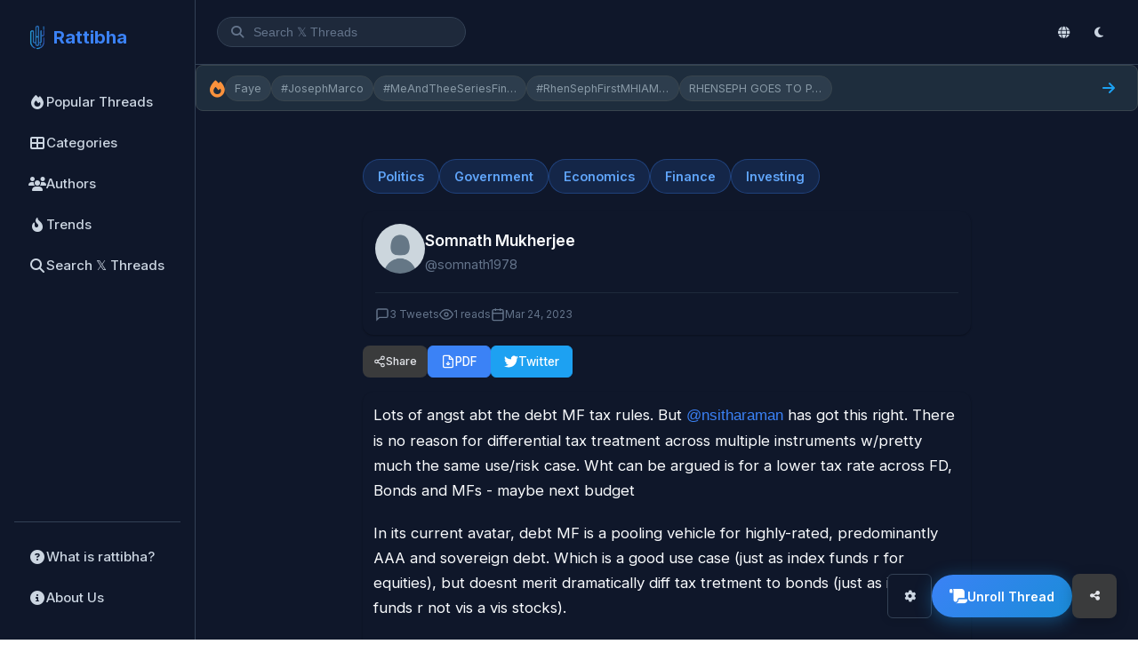

--- FILE ---
content_type: text/html; charset=UTF-8
request_url: https://en.rattibha.com/thread/1639166070543249408
body_size: 31682
content:
<!doctype html>
<html lang="en" dir="ltr">

<head>
    <meta charset="utf-8" />
    <meta name="viewport" content="width=device-width, initial-scale=1, maximum-scale=3.0, minimum-scale=.5, user-scalable=yes" />
    <meta name="csrf-token" content="QWd6sdXzh2wps198HohkcvoiY1bL6cqddRzjYPVL" />

    
        <meta name="google-site-verification" content="9BVTS9rmjXZFzHMWRoByVBu8X08f6QjD1uxm0JoUh04" />
    
    <!-- Title -->
    <title>Lots of angst abt the debt MF tax rules. But @nsitharaman has got this right. There is no reason for... - Somnath Mukherjee | Rattibha</title>

    <!-- Meta Description -->
    <meta name="description" content="Lots of angst abt the debt MF tax rules. But @nsitharaman has got this right. There is no reason for differential tax treatment across multiple instruments w/pr..." />

    <!-- Keywords -->
    
    <!-- Canonical URL -->
    
    <!-- Hreflang Tags for Multilingual SEO -->
    
    <!-- Open Graph Meta Tags -->
    <meta property="og:title" content="Rattibha" />
    <meta property="og:description" content="Read the best of 𝕏&#039;s users creations and masterpieces. We collect threads based on 𝕏 community recommendations and put them in an easy to read webpage. Moreover, we enable users to print, share, save and convert to PDF. All of this are offered to the world free of charge!" />
    <meta property="og:url" content="https://en.rattibha.com/thread/1639166070543249408" />
    <meta property="og:image" content="https://en.rattibha.com/img/rattibha.png" />
    <meta property="og:image:alt" content="Rattibha" />
    <meta property="og:site_name" content="Rattibha" />
    <meta property="og:type" content="article" />
        <meta property="og:locale" content="en_US" />
    
    <!-- Twitter Card Meta Tags -->
    <meta name="twitter:card" content="summary_large_image" />
    <meta name="twitter:site" content="@rattibha" />
    <meta name="twitter:title" content="Rattibha" />
    <meta name="twitter:description" content="Read the best of 𝕏&#039;s users creations and masterpieces. We collect threads based on 𝕏 community recommendations and put them in an easy to read webpage. Moreover, we enable users to print, share, save and convert to PDF. All of this are offered to the world free of charge!" />
    <meta name="twitter:image" content="https://en.rattibha.com/img/rattibha.png" />
        <meta name="twitter:creator" content="@somnath1978" />
    
    <!-- Page-Specific Meta Tags -->
        <meta property="og:title" content="Lots of angst abt the debt MF tax rules. But @nsitharaman has got this right. There is no reason for... - Somnath Mukherjee">
    <meta property="og:description" content="Lots of angst abt the debt MF tax rules. But @nsitharaman has got this right. There is no reason for differential tax treatment across multiple instruments w/pr...">
    <meta property="og:type" content="article">
    <meta property="og:url" content="https://en.rattibha.com/thread/1639166070543249408">
            <meta property="og:image" content="/storage/meta_images/1639166070543249408_1.jpg">
        
    
    <meta name="twitter:card" content="summary_large_image">
    <meta name="twitter:title" content="Lots of angst abt the debt MF tax rules. But @nsitharaman has got this right. There is no reason for... - Somnath Mukherjee">
    <meta name="twitter:description" content="Lots of angst abt the debt MF tax rules. But @nsitharaman has got this right. There is no reason for differential tax treatment across multiple instruments w/pr...">
            <meta name="twitter:image" content="/storage/meta_images/1639166070543249408_1.jpg">
                <meta name="twitter:creator" content="@somnath1978">
        
    
        <link rel="canonical" href="https://en.rattibha.com/thread/1639166070543249408">

    <!-- Article Meta (for thread pages) -->
        <meta property="article:author" content="https://twitter.com/somnath1978" />
        
    <!-- Favicon -->
    <link rel="apple-touch-icon" sizes="180x180" href="/img/rattibha_180X180.png">
    <link rel="icon" type="image/png" sizes="32x32" href="/img/rattibha_32X32.png">
    <link rel="icon" type="image/png" sizes="192x192" href="/img/rattibha_192X192.png">
    <link rel="icon" type="image/png" sizes="16x16" href="/img/rattibha-favicon.png">
    <link rel="mask-icon" href="/img/rattibha-favicon.png" color="#ffffff">

    <!-- Theme Color -->
    <meta name="theme-color" content="#0f172a" />
    <meta name="msapplication-navbutton-color" content="#0f172a">
    <meta name="apple-mobile-web-app-status-bar-style" content="#0f172a">

    <!-- Google Fonts -->
    <link rel="preconnect" href="https://fonts.googleapis.com">
    <link rel="preconnect" href="https://fonts.gstatic.com" crossorigin>
    <link href="https://fonts.googleapis.com/css2?family=Inter:wght@400;500;600;700&family=Noto+Sans+Arabic:wght@400;500;600;700&display=swap" rel="stylesheet">

    <!-- Font Awesome -->
    <link rel="stylesheet" href="https://cdnjs.cloudflare.com/ajax/libs/font-awesome/6.4.0/css/all.min.css">

    <!-- Google Analytics -->
        <script async src="https://www.googletagmanager.com/gtag/js?id=G-H7FJ92KCW2"></script>
    <script>
        window.dataLayer = window.dataLayer || [];
        function gtag(){dataLayer.push(arguments);}
        gtag('js', new Date());
        gtag('config', 'G-H7FJ92KCW2');
    </script>
    
    <!-- JSON-LD Structured Data -->
    
    <!-- ViewerJS for Image Viewer -->
    <link rel="stylesheet" href="/css/viewer.css">

    <!-- Prevent Flash of Unstyled Content (FOUC) for Dark Mode -->
    <script>
        (function() {
            // Check for saved theme preference or default to darkmode
            var savedMode = localStorage.getItem('user_mode') || 'darkmode';
            var savedFontSize = localStorage.getItem('font_size') || 'medium';
            
            // Apply immediately to html element to prevent flickering
            document.documentElement.className = savedMode + ' ' + savedFontSize;
            
            // Store in window for body to use
            window.__THEME_MODE__ = savedMode;
            window.__FONT_SIZE__ = savedFontSize;
            
            // Update theme color meta tag
            var isDark = savedMode === 'darkmode';
            var themeColor = isDark ? '#18191a' : '#ffffff';
            document.querySelector('meta[name="theme-color"]').setAttribute('content', themeColor);
        })();
    </script>

    <!-- Page-Specific CSS -->
    <style>
    /* Prevent horizontal scroll */
    html, body {
        overflow-x: hidden;
    }
    
    .thread-page {
        max-width: 700px;
        margin: 0 auto;
        padding: 12px 8px;
        overflow-x: hidden;
        box-sizing: border-box;
    }
    
    /* Categories */
    .thread-categories {
        display: flex;
        flex-wrap: wrap;
        gap: 8px;
        margin-bottom: 20px;
    }
    
    .category-tag {
        display: inline-block;
        padding: 8px 16px;
        background: #eff6ff;
        color: #2563eb;
        border-radius: 20px;
        font-size: 0.9rem;
        font-weight: 600;
        text-decoration: none;
        transition: all 0.2s ease;
        border: 1px solid #bfdbfe;
    }

    .category-tag:hover {
        background: #2563eb;
        color: #ffffff;
        border-color: #2563eb;
    }

    /* Dark mode category tags */
    body.dark .category-tag,
    body.darkmode .category-tag,
    html.darkmode .category-tag {
        background: rgba(59, 130, 246, 0.15);
        color: #60a5fa;
        border-color: rgba(59, 130, 246, 0.3);
    }

    body.dark .category-tag:hover,
    body.darkmode .category-tag:hover,
    html.darkmode .category-tag:hover {
        background: #3b82f6;
        color: #ffffff;
        border-color: #3b82f6;
    }
    
    /* Thread Title Section */
    .thread-title-section {
        background: var(--bg-primary);
        border-radius: var(--radius-lg);
        padding: 16px 14px;
        margin-bottom: 12px;
        box-shadow: var(--shadow-sm);
        border-left: 4px solid var(--accent);
    }
    
    html[dir="rtl"] .thread-title-section {
        border-left: none;
        border-right: 4px solid var(--accent);
    }
    
    .thread-main-title {
        font-size: 1.5rem;
        font-weight: 700;
        color: var(--text-primary);
        line-height: 1.4;
        margin: 0;
        word-wrap: break-word;
        overflow-wrap: break-word;
    }
    
    @media (max-width: 600px) {
        .thread-main-title {
            font-size: 1.25rem;
        }
        
        .thread-title-section {
            padding: 12px 10px;
            margin-bottom: 10px;
        }
    }
    
    /* Thread Header */
    .thread-header {
        background: var(--bg-primary);
        border-radius: var(--radius-lg);
        padding: 14px;
        margin-bottom: 12px;
        box-shadow: var(--shadow-sm);
    }
    
    .author-section {
        display: flex;
        align-items: center;
        gap: 15px;
        margin-bottom: 15px;
    }
    
    .author-avatar {
        width: 56px;
        height: 56px;
        border-radius: 50%;
        object-fit: cover;
        flex-shrink: 0;
    }
    
    .author-info {
        flex: 1;
        min-width: 0;
    }
    
    html[dir="rtl"] .author-info {
        text-align: right !important;
    }
    
    .author-name {
        font-size: 1.1rem;
        font-weight: 600;
        color: var(--text-primary);
        margin: 0;
        white-space: nowrap;
        overflow: hidden;
        text-overflow: ellipsis;
    }
    
    .author-username {
        font-size: 0.9rem;
        color: var(--text-muted);
        margin: 2px 0 0;
    }
    
    .author-username a {
        color: var(--text-muted);
        text-decoration: none;
    }
    
    .author-username a:hover {
        color: var(--accent);
    }
    
    .thread-meta {
        display: flex;
        flex-wrap: wrap;
        gap: 15px;
        font-size: 0.9rem;
        color: var(--text-muted);
        border-top: 1px solid var(--border-light);
        padding-top: 15px;
    }
    
    .thread-meta span {
        display: flex;
        align-items: center;
        gap: 5px;
    }
    
    /* Action Buttons */
    .thread-actions {
        display: flex;
        flex-wrap: wrap;
        gap: 8px;
        margin-bottom: 16px;
        align-items: center;
    }

    html[dir="rtl"] .thread-actions {
        /* Default flex-start aligns to right in RTL */
    }

    .action-btn,
    .share-btn {
        display: inline-flex;
        align-items: center;
        justify-content: center;
        gap: 6px;
        padding: 8px 14px;
        border-radius: 6px;
        font-size: 0.85rem;
        font-weight: 500;
        text-decoration: none;
        transition: all 0.2s ease;
        border: 1px solid transparent;
        cursor: pointer;
        line-height: 1.3;
        min-width: auto;
        min-height: 36px;
        box-sizing: border-box;
        margin: 0;
        font-family: inherit;
        -webkit-appearance: none;
        -moz-appearance: none;
        appearance: none;
        box-shadow: none;
    }

    .share-dropdown {
        display: inline-flex;
        align-items: center;
    }

    html[dir="rtl"] .action-btn,
    html[dir="rtl"] .share-btn {
        flex-direction: row-reverse !important;
    }

    .action-btn svg,
    .share-btn svg {
        width: 16px;
        height: 16px;
        flex-shrink: 0;
    }

    .action-btn-primary {
        background: #2563eb;
        color: #ffffff;
        border-color: #2563eb;
    }

    .action-btn-primary:hover {
        background: #1d4ed8;
        border-color: #1d4ed8;
        box-shadow: 0 4px 12px rgba(37, 99, 235, 0.3);
    }

    .action-btn-secondary,
    .share-btn {
        background: #ffffff;
        color: #1e293b;
        border-color: #e2e8f0;
    }

    .action-btn-secondary:hover,
    .share-btn:hover {
        background: #f1f5f9;
        border-color: #cbd5e1;
        color: #0f172a;
    }

    .action-btn-twitter {
        background: #1DA1F2;
        color: #ffffff;
        border-color: #1DA1F2;
    }

    .action-btn-twitter:hover {
        background: #0c8de4;
        border-color: #0c8de4;
        box-shadow: 0 4px 12px rgba(29, 161, 242, 0.3);
    }
    
    /* Share Menu */
    .share-dropdown {
        position: relative;
    }
    
    .share-menu {
        position: absolute;
        top: calc(100% + 4px);
        left: 0;
        min-width: 200px;
        background: var(--bg-primary);
        border: 1px solid var(--border-default);
        border-radius: var(--radius-md);
        box-shadow: var(--shadow-lg);
        opacity: 0;
        visibility: hidden;
        transform: translateY(-8px);
        transition: all 0.2s ease;
        z-index: 100;
        padding: 8px 0;
    }
    
    html[dir="rtl"] .share-menu {
        left: auto;
        right: 0;
    }
    
    .share-dropdown.open .share-menu {
        opacity: 1;
        visibility: visible;
        transform: translateY(0);
    }
    
    .share-item {
        display: flex;
        align-items: center;
        gap: 12px;
        padding: 12px 16px;
        font-size: 0.95rem;
        font-weight: 500;
        color: #374151;
        text-decoration: none;
        transition: all 0.15s ease;
        cursor: pointer;
        border: none;
        background: none;
        width: 100%;
        text-align: left;
    }

    html[dir="rtl"] .share-item {
        text-align: right;
        flex-direction: row-reverse;
    }

    .share-item:hover {
        background: #f3f4f6;
        color: #111827;
    }

    .share-item svg {
        width: 20px;
        height: 20px;
        flex-shrink: 0;
    }
    
    .share-item.twitter svg { color: #1DA1F2; }
    .share-item.facebook svg { color: #1877F2; }
    .share-item.whatsapp svg { color: #25D366; }
    .share-item.telegram svg { color: #0088cc; }
    .share-item.linkedin svg { color: #0A66C2; }
    .share-item.reddit svg { color: #FF4500; }
    .share-item.email svg { color: var(--text-muted); }
    .share-item.copy svg { color: var(--text-muted); }
    
    .share-divider {
        height: 1px;
        background: var(--border-light);
        margin: 6px 0;
    }
    
    .copy-success {
        background: #10B981 !important;
        color: white !important;
    }
    
    /* Mobile Share Menu */
    @media (max-width: 480px) {
        .share-menu {
            position: fixed;
            bottom: 0;
            left: 0;
            right: 0;
            top: auto;
            min-width: 100%;
            border-radius: var(--radius-lg) var(--radius-lg) 0 0;
            transform: translateY(100%);
            padding: 16px 0;
            max-height: 70vh;
            overflow-y: auto;
        }
        
        .share-dropdown.open .share-menu {
            transform: translateY(0);
        }
        
        .share-item {
            padding: 14px 20px;
            font-size: 0.95rem;
        }
        
        .share-overlay {
            display: none;
            position: fixed;
            inset: 0;
            background: rgba(0,0,0,0.5);
            z-index: 99;
        }
        
        .share-dropdown.open .share-overlay {
            display: block;
        }
        
        /* Mobile button layout - compact and clean */
        .thread-actions {
            display: flex;
            flex-wrap: wrap;
            gap: 6px;
            width: 100%;
            align-items: center;
        }

        .action-btn,
        .share-btn {
            padding: 6px 12px;
            font-size: 0.8rem;
            min-width: auto;
            min-height: 32px;
            font-weight: 500;
            border-width: 1px;
            box-shadow: none;
        }

        .action-btn svg,
        .share-btn svg {
            width: 14px;
            height: 14px;
        }

        /* Keep original colors on mobile, just smaller */
        .action-btn-primary {
            background: #2563eb;
            border-color: #2563eb;
            color: #ffffff;
        }

        .action-btn-twitter {
            background: #1DA1F2;
            border-color: #1DA1F2;
            color: #ffffff;
        }

        .action-btn-secondary,
        .share-btn {
            background: #ffffff;
            border-color: #e2e8f0;
            color: #374151;
        }

        /* Dark mode mobile buttons */
        body.dark .action-btn-primary,
        body.darkmode .action-btn-primary,
        html.darkmode .action-btn-primary {
            background: #3b82f6;
            border-color: #3b82f6;
            color: #ffffff;
        }

        body.dark .action-btn-twitter,
        body.darkmode .action-btn-twitter,
        html.darkmode .action-btn-twitter {
            background: #1DA1F2;
            border-color: #1DA1F2;
            color: #ffffff;
        }

        body.dark .action-btn-secondary,
        body.darkmode .action-btn-secondary,
        html.darkmode .action-btn-secondary,
        body.dark .share-btn,
        body.darkmode .share-btn,
        html.darkmode .share-btn {
            background: #3a3b3c;
            border-color: #4e4f50;
            color: #e4e6eb;
        }

        /* Hide text on very small screens */
        .hide-mobile {
            display: none;
        }
    }

    @media (min-width: 481px) {
        .hide-mobile {
            display: inline;
        }
    }

    /* Dark mode button adjustments */
    body.dark .action-btn-primary,
    body.darkmode .action-btn-primary,
    html.darkmode .action-btn-primary {
        background: #3b82f6;
        color: #ffffff;
        border-color: #3b82f6;
    }

    body.dark .action-btn-primary:hover,
    body.darkmode .action-btn-primary:hover,
    html.darkmode .action-btn-primary:hover {
        background: #2563eb;
        border-color: #2563eb;
        box-shadow: 0 4px 12px rgba(59, 130, 246, 0.4);
    }

    body.dark .action-btn-secondary,
    body.darkmode .action-btn-secondary,
    html.darkmode .action-btn-secondary,
    body.dark .share-btn,
    body.darkmode .share-btn,
    html.darkmode .share-btn {
        background: #3a3b3c;
        color: #e4e6eb;
        border-color: #4e4f50;
    }

    body.dark .action-btn-secondary:hover,
    body.darkmode .action-btn-secondary:hover,
    html.darkmode .action-btn-secondary:hover,
    body.dark .share-btn:hover,
    body.darkmode .share-btn:hover,
    html.darkmode .share-btn:hover {
        background: #4e4f50;
        color: #ffffff;
        border-color: #5e5f60;
    }

    body.dark .action-btn-twitter,
    body.darkmode .action-btn-twitter,
    html.darkmode .action-btn-twitter {
        background: #1DA1F2;
        color: #ffffff;
        border-color: #1DA1F2;
    }

    body.dark .action-btn-twitter:hover,
    body.darkmode .action-btn-twitter:hover,
    html.darkmode .action-btn-twitter:hover {
        background: #0c8de4;
        border-color: #0c8de4;
        box-shadow: 0 4px 12px rgba(29, 161, 242, 0.4);
    }
    
    /* Dark mode share menu styling */
    body.dark .share-menu,
    body.darkmode .share-menu,
    html.darkmode .share-menu {
        background: #242526;
        border-color: #3a3b3c;
    }

    body.dark .share-item,
    body.darkmode .share-item,
    html.darkmode .share-item {
        color: #e4e6eb;
        font-weight: 500;
    }

    body.dark .share-item:hover,
    body.darkmode .share-item:hover,
    html.darkmode .share-item:hover {
        background: #3a3b3c;
        color: #ffffff;
    }

    body.dark .share-item.twitter svg,
    body.darkmode .share-item.twitter svg,
    html.darkmode .share-item.twitter svg {
        color: #1DA1F2;
    }

    body.dark .share-divider,
    body.darkmode .share-divider,
    html.darkmode .share-divider {
        background: #3a3b3c;
    }
    
    /* Download Status */
    .download-status {
        padding: 10px 16px;
        border-radius: var(--radius-md);
        font-size: 0.9rem;
        margin-top: 10px;
        width: 100%;
    }
    
    .download-status.loading {
        background: var(--accent-light);
        color: var(--accent);
    }
    
    .download-status.success {
        background: #d4edda;
        color: #155724;
    }
    
    .download-status.error {
        background: #f8d7da;
        color: #721c24;
    }
    
    @keyframes  spin {
        0% { transform: rotate(0deg); }
        100% { transform: rotate(360deg); }
    }
    
    .spin {
        animation: spin 1s linear infinite;
    }
    
    .action-btn:disabled {
        opacity: 0.7;
        cursor: not-allowed;
    }
    
    /* Tweet Container */
    .tweets-container {
        background: var(--bg-primary);
        border-radius: var(--radius-lg);
        padding: 12px;
        box-shadow: var(--shadow-sm);
    }
    
    /* Individual Tweet */
    .tweet-item {
        padding: 6px 0;
        cursor: pointer;
        transition: opacity 0.2s ease;
    }
    
    .tweet-item:hover {
        opacity: 0.85;
    }
    
    .tweet-item:last-child {
        padding-bottom: 0;
    }
    
    .tweet-item:first-child {
        padding-top: 0;
    }
    
    .tweet-text {
        font-size: 1.05rem;
        line-height: 1.7;
        color: var(--text-primary);
        margin-bottom: 8px;
        word-wrap: break-word;
        word-break: break-word;
        overflow-wrap: break-word;
        white-space: pre-wrap;
        max-width: 100%;
    }
    
    .tweet-text br {
        display: block;
        content: "";
        margin-top: 0.5em;
    }
    
    .tweet-text a {
        color: var(--accent);
        text-decoration: none;
    }
    
    .tweet-text a:hover {
        text-decoration: underline;
    }
    
    /* Mentions and Hashtags */
    .tweet-text .mention,
    .tweet-text .hashtag {
        color: var(--accent);
        font-weight: 500;
    }
    
    .tweet-text .mention {
        direction: ltr;
        unicode-bidi: embed;
    }
    
    .tweet-text .notranslate {
        font-family: -apple-system, BlinkMacSystemFont, "Segoe UI", Roboto, "Helvetica Neue", Arial, sans-serif;
    }
    
    /* Tweet Media */
    .tweet-media {
        margin-top: 16px;
        margin-bottom: 15px;
    }
    
    .tweet-media-grid {
        display: grid;
        gap: 4px;
        border-radius: var(--radius);
        overflow: hidden;
    }
    
    .tweet-media-grid.single {
        grid-template-columns: 1fr;
    }
    
    .tweet-media-grid.single .tweet-media-item img {
        max-height: 500px;
        width: 100%;
        object-fit: contain;
        background: var(--bg-secondary);
    }
    
    .tweet-media-grid.double {
        grid-template-columns: 1fr 1fr;
    }
    
    .tweet-media-grid.double .tweet-media-item {
        aspect-ratio: 1 / 1;
    }
    
    .tweet-media-grid.double .tweet-media-item img {
        height: 100%;
        object-fit: cover;
    }
    
    .tweet-media-grid.triple {
        grid-template-columns: 1fr 1fr;
        grid-template-rows: 1fr 1fr;
    }
    
    .tweet-media-grid.triple .tweet-media-item:first-child {
        grid-row: span 2;
    }
    
    .tweet-media-grid.triple .tweet-media-item {
        aspect-ratio: auto;
        min-height: 150px;
    }
    
    .tweet-media-grid.triple .tweet-media-item img {
        height: 100%;
        object-fit: cover;
    }
    
    .tweet-media-grid.quad {
        grid-template-columns: 1fr 1fr;
        grid-template-rows: 1fr 1fr;
    }
    
    .tweet-media-grid.quad .tweet-media-item {
        aspect-ratio: 16 / 9;
    }
    
    .tweet-media-grid.quad .tweet-media-item img {
        height: 100%;
        object-fit: cover;
    }
    
    .tweet-media-item {
        position: relative;
        overflow: hidden;
        border-radius: 4px;
        max-width: 100%;
        background: var(--bg-secondary);
    }
    
    body.darkmode .tweet-media-item {
        background: #3a3b3c;
    }
    
    .tweet-media-item img {
        width: 100%;
        height: auto;
        max-width: 100%;
        display: block;
        object-fit: cover;
        transition: transform 0.3s ease;
    }
    
    .tweet-media-item:hover img {
        transform: scale(1.02);
    }
    
    .tweet-media-item video {
        width: 100%;
        height: auto;
        max-width: 100%;
        display: block;
        border-radius: 4px;
    }
    
    /* Video poster link (for Twitter videos that can't be embedded) */
    .video-poster-link {
        display: block;
        position: relative;
        width: 100%;
        border-radius: 8px;
        overflow: hidden;
        text-decoration: none;
    }
    
    .video-poster-image {
        width: 100%;
        height: auto;
        display: block;
        border-radius: 8px;
    }
    
    .video-poster-placeholder {
        width: 100%;
        padding-top: 56.25%; /* 16:9 aspect ratio */
        background: linear-gradient(135deg, #1a1a2e 0%, #16213e 100%);
        border-radius: 8px;
        position: relative;
    }
    
    .video-poster-placeholder .placeholder-icon {
        position: absolute;
        top: 50%;
        left: 50%;
        transform: translate(-50%, -50%);
        width: 48px;
        height: 48px;
        color: rgba(255,255,255,0.3);
    }
    
    .video-play-overlay {
        position: absolute;
        top: 0;
        left: 0;
        right: 0;
        bottom: 0;
        display: flex;
        flex-direction: column;
        align-items: center;
        justify-content: center;
        background: rgba(0, 0, 0, 0.4);
        transition: background 0.2s ease;
    }
    
    .video-poster-link:hover .video-play-overlay {
        background: rgba(0, 0, 0, 0.6);
    }
    
    .play-icon {
        width: 64px;
        height: 64px;
        color: white;
        filter: drop-shadow(0 2px 4px rgba(0,0,0,0.3));
    }
    
    .video-watch-text {
        margin-top: 8px;
        color: white;
        font-size: 14px;
        font-weight: 500;
        text-shadow: 0 1px 2px rgba(0,0,0,0.5);
    }

    .video-container {
        position: relative;
        width: 100%;
    }

    .video-download-btn {
        display: flex;
        align-items: center;
        justify-content: center;
        gap: 6px;
        margin-top: 8px;
        padding: 8px 14px;
        background: #10b981;
        color: #ffffff;
        border: none;
        border-radius: 6px;
        font-size: 0.85rem;
        font-weight: 500;
        text-decoration: none;
        cursor: pointer;
        transition: all 0.2s ease;
    }

    .video-download-btn:hover {
        background: #059669;
        box-shadow: 0 2px 8px rgba(16, 185, 129, 0.3);
    }

    .video-download-btn svg {
        width: 16px;
        height: 16px;
    }

    /* Dark mode video download button */
    body.dark .video-download-btn,
    body.darkmode .video-download-btn,
    html.darkmode .video-download-btn {
        background: #059669;
    }

    body.dark .video-download-btn:hover,
    body.darkmode .video-download-btn:hover,
    html.darkmode .video-download-btn:hover {
        background: #047857;
    }


    /* Media image link */
    .media-image-link {
        display: block;
        cursor: pointer;
    }
    
    .media-image-link img {
        transition: transform 0.2s ease;
    }
    
    .media-image-link:hover img {
        transform: scale(1.02);
    }

    /* Tweet URLs (Embedded Links) */
    .tweet-urls {
        margin-top: 15px;
        max-width: 100%;
        overflow: hidden;
    }
    
    .tweet-url-card {
        display: flex;
        border: 1px solid var(--border-default);
        border-radius: var(--radius-md);
        overflow: hidden;
        text-decoration: none;
        color: inherit;
        transition: border-color 0.2s;
        margin-bottom: 10px;
        max-width: 100%;
        box-sizing: border-box;
    }
    
    .tweet-url-card:hover {
        border-color: var(--border-dark);
    }
    
    .tweet-url-image {
        flex-shrink: 0;
        width: 120px;
        height: 80px;
        overflow: hidden;
    }
    
    .tweet-url-image img {
        width: 100%;
        height: 100%;
        object-fit: cover;
    }
    
    .tweet-url-content {
        padding: 12px 15px;
        flex: 1;
        min-width: 0;
    }
    
    .tweet-url-domain {
        font-size: 0.8rem;
        color: var(--text-muted);
        margin-bottom: 4px;
    }
    
    .tweet-url-title {
        font-size: 0.95rem;
        font-weight: 500;
        color: var(--text-primary);
        margin: 0 0 4px;
        display: -webkit-box;
        -webkit-line-clamp: 2;
        -webkit-box-orient: vertical;
        overflow: hidden;
    }
    
    .tweet-url-desc {
        font-size: 0.85rem;
        color: var(--text-secondary);
        margin: 0;
        display: -webkit-box;
        -webkit-line-clamp: 2;
        -webkit-box-orient: vertical;
        overflow: hidden;
    }
    
    /* Embed Containers */
    .embed-container {
        margin: 15px 0;
        border-radius: var(--radius);
        overflow: hidden;
        max-width: 100%;
        box-sizing: border-box;
    }
    
    /* YouTube Embed */
    .youtube-embed {
        position: relative;
        padding-bottom: 56.25%; /* 16:9 aspect ratio */
        height: 0;
        background: var(--bg-secondary);
        max-width: 100%;
    }
    
    .youtube-embed iframe {
        position: absolute;
        top: 0;
        left: 0;
        width: 100%;
        height: 100%;
        border: none;
    }
    
    /* Twitter Embed */
    .twitter-embed {
        max-width: 100%;
        overflow: hidden;
        display: flex;
        justify-content: center;
        align-items: center;
        text-align: center;
    }
    
    .twitter-embed .twitter-tweet {
        margin: 0 auto !important;
        max-width: 100% !important;
    }
    
    .twitter-embed .twitter-tweet-rendered {
        margin: 0 auto !important;
    }
    
    .twitter-embed iframe {
        margin: 0 auto !important;
    }
    
    /* Thread Footer */
    .thread-footer {
        margin-top: 24px;
        padding-top: 16px;
        border-top: 1px solid var(--border-light);
    }
    
    .footer-categories {
        margin-bottom: 16px;
    }
    
    .footer-categories h4 {
        font-size: 0.9rem;
        font-weight: 600;
        color: var(--text-secondary);
        margin-bottom: 10px;
    }
    
    /* Related Actions */
    .related-actions {
        display: flex;
        flex-direction: column;
        gap: 15px;
    }
    
    .missing-tweets-notice {
        background: var(--bg-secondary);
        border-radius: var(--radius-md);
        padding: 15px 20px;
        display: flex;
        align-items: center;
        justify-content: space-between;
        flex-wrap: wrap;
        gap: 10px;
    }
    
    .missing-tweets-notice p {
        margin: 0;
        font-size: 0.9rem;
        color: var(--text-secondary);
    }
    
    .refresh-btn {
        padding: 10px 18px;
        background: #2563eb;
        color: #ffffff;
        border: 2px solid #2563eb;
        border-radius: 8px;
        font-size: 0.9rem;
        font-weight: 600;
        cursor: pointer;
        transition: all 0.2s ease;
        min-height: 42px;
    }

    .refresh-btn:hover {
        background: #1d4ed8;
        border-color: #1d4ed8;
        box-shadow: 0 4px 12px rgba(37, 99, 235, 0.3);
    }

    /* Dark mode refresh button */
    body.dark .refresh-btn,
    body.darkmode .refresh-btn,
    html.darkmode .refresh-btn {
        background: #3b82f6;
        border-color: #3b82f6;
    }

    body.dark .refresh-btn:hover,
    body.darkmode .refresh-btn:hover,
    html.darkmode .refresh-btn:hover {
        background: #2563eb;
        border-color: #2563eb;
    }
    
    /* RTL Support - Use html[dir="rtl"] since dir is on html element */
    html[dir="rtl"] .thread-page {
        direction: rtl !important;
    }
    
    /* Author section should follow RTL for UI chrome */
    html[dir="rtl"] .author-section {
        /* Natural RTL flow puts avatar on right */
    }
    
    html[dir="rtl"] .author-avatar {
        /* Natural order */
    }
    
    html[dir="rtl"] .author-info {
        text-align: right !important;
    }
    
    html[dir="rtl"] .author-username {
        direction: ltr;
        unicode-bidi: embed;
        text-align: right;
        display: block;
    }
    
    html[dir="rtl"] .thread-meta {
        /* Natural RTL flow */
        justify-content: flex-start !important;
    }
    
    html[dir="rtl"] .thread-meta span {
        /* Natural RTL flow */
    }
    
    html[dir="rtl"] .action-btn {
        /* Natural RTL flow */
    }
    
    html[dir="rtl"] .thread-actions {
        /* Default flex-start aligns to right in RTL */
    }
    
    html[dir="rtl"] .thread-header {
        direction: rtl !important;
        text-align: right !important;
    }
    
    html[dir="rtl"] .thread-categories {
        direction: rtl !important;
        justify-content: flex-start !important;
    }
    
    html[dir="rtl"] .footer-categories {
        direction: rtl !important;
        text-align: right !important;
    }
    
    html[dir="rtl"] .tweet-text {
        direction: rtl;
        text-align: right;
    }
    
    /* RTL: Buttons and icons - icons always on the right */
    html[dir="rtl"] .share-btn {
        /* Natural RTL flow */
    }
    
    html[dir="rtl"] .share-dropdown {
        direction: rtl !important;
    }
    
    html[dir="rtl"] .share-menu {
        left: auto !important;
        right: 0 !important;
        text-align: right !important;
    }
    
    html[dir="rtl"] .share-item {
        text-align: right !important;
    }
    
    html[dir="rtl"] .btn,
    html[dir="rtl"] button {
        direction: rtl !important;
    }
    
    /* RTL: Thread page alignment */
    html[dir="rtl"] .thread-page {
        text-align: right !important;
    }
    
    html[dir="rtl"] .thread-page h1,
    html[dir="rtl"] .thread-page h2,
    html[dir="rtl"] .thread-page h3,
    html[dir="rtl"] .thread-page p {
        text-align: right !important;
    }
    
    html[dir="rtl"] .author-name {
        text-align: right !important;
    }
    
    html[dir="rtl"] .author-username {
        text-align: right !important;
    }
    
    /* Tweet content direction based on language */
    .tweet-content-rtl {
        direction: rtl;
        text-align: right;
    }
    
    .tweet-content-ltr {
        direction: ltr;
        text-align: left;
    }
    
    /* Dark Mode overrides - most styles now handled by semantic CSS variables */
    body.dark .tweet-url-card {
        border-color: var(--border-default);
    }
    
    /* Responsive */
    @media (max-width: 600px) {
        .thread-page {
            padding: 6px 4px;
        }
        
        .thread-header {
            padding: 10px;
            margin-bottom: 10px;
        }
        
        .author-avatar {
            width: 48px;
            height: 48px;
        }
        
        .author-name {
            font-size: 1rem;
        }
        
        .thread-meta {
            gap: 10px;
        }
        
        .thread-actions {
            flex-direction: row;
            flex-wrap: wrap;
            justify-content: flex-start;
            gap: 6px;
            width: 100%;
            align-items: center;
        }

        .action-btn,
        .share-btn {
            padding: 7px 14px;
            font-size: 0.85rem;
            min-width: auto;
            min-height: 36px;
            font-weight: 500;
            border-width: 1px;
            box-shadow: none;
        }

        .action-btn svg,
        .share-btn svg {
            width: 15px;
            height: 15px;
        }

        /* Keep original colors on tablet, just smaller */
        .action-btn-primary {
            background: #2563eb;
            border-color: #2563eb;
            color: #ffffff;
        }

        .action-btn-twitter {
            background: #1DA1F2;
            border-color: #1DA1F2;
            color: #ffffff;
        }

        .action-btn-secondary,
        .share-btn {
            background: #ffffff;
            border-color: #e2e8f0;
            color: #374151;
        }

        /* Dark mode tablet buttons */
        body.dark .action-btn-primary,
        body.darkmode .action-btn-primary,
        html.darkmode .action-btn-primary {
            background: #3b82f6;
            border-color: #3b82f6;
            color: #ffffff;
        }

        body.dark .action-btn-twitter,
        body.darkmode .action-btn-twitter,
        html.darkmode .action-btn-twitter {
            background: #1DA1F2;
            border-color: #1DA1F2;
            color: #ffffff;
        }

        body.dark .action-btn-secondary,
        body.darkmode .action-btn-secondary,
        html.darkmode .action-btn-secondary,
        body.dark .share-btn,
        body.darkmode .share-btn,
        html.darkmode .share-btn {
            background: #3a3b3c;
            border-color: #4e4f50;
            color: #e4e6eb;
        }

        .tweets-container {
            padding: 8px;
        }

        .tweet-text {
            font-size: 0.95rem;
            line-height: 1.65;
        }
        
        .tweet-item {
            padding: 10px 0;
        }
        
        /* Mobile URL card - stack vertically */
        .tweet-url-card {
            flex-direction: column;
        }
        
        .tweet-url-image {
            width: 100%;
            height: 150px;
        }
        
        /* Mobile suggestions - single column */
        .suggestions-grid {
            grid-template-columns: 1fr;
        }
        
        /* Mobile image grid adjustments */
        .tweet-media-grid.triple .tweet-media-item:first-child {
            grid-row: span 1;
        }
        
        .tweet-media-grid.triple {
            grid-template-columns: 1fr;
            grid-template-rows: auto;
        }
        
        .tweet-media-grid.quad {
            grid-template-columns: 1fr 1fr;
        }
        
        .tweet-media-grid.single .tweet-media-item img {
            max-height: 350px;
        }
        
        /* Hide long URLs */
        .tweet-url-domain {
            max-width: 100%;
            overflow: hidden;
            text-overflow: ellipsis;
            white-space: nowrap;
        }
    }
    
    /* Suggestions Section */
    .suggestions-section {
        margin-top: 32px;
        padding-top: 24px;
        border-top: 2px solid var(--border-light);
    }
    
    .suggestion-block {
        margin-bottom: 24px;
    }
    
    .suggestion-title {
        font-size: 1.1rem;
        font-weight: 600;
        color: var(--text-primary);
        margin-bottom: 15px;
        display: flex;
        align-items: center;
        gap: 10px;
    }
    
    .suggestion-title i {
        color: var(--accent);
    }
    
    .suggestions-grid {
        display: grid;
        grid-template-columns: repeat(auto-fill, minmax(250px, 1fr));
        gap: 15px;
        max-width: 100%;
        overflow: hidden;
    }
    
    .suggestion-card {
        background: var(--bg-primary);
        border-radius: var(--radius-md);
        padding: 15px;
        border: 1px solid var(--border-light);
        text-decoration: none;
        color: inherit;
        display: block;
        transition: box-shadow 0.2s, transform 0.2s;
        max-width: 100%;
        box-sizing: border-box;
        overflow: hidden;
    }
    
    .suggestion-card:hover {
        box-shadow: 0 4px 12px rgba(0,0,0,0.1);
        transform: translateY(-2px);
    }
    
    .suggestion-card-text {
        font-size: 0.9rem;
        line-height: 1.5;
        color: var(--text-secondary);
        margin-bottom: 12px;
        display: -webkit-box;
        -webkit-line-clamp: 3;
        -webkit-box-orient: vertical;
        overflow: hidden;
    }
    
    .suggestion-card-author {
        display: flex;
        align-items: center;
        gap: 10px;
    }
    
    .suggestion-card-avatar {
        width: 32px;
        height: 32px;
        border-radius: 50%;
        object-fit: cover;
    }
    
    .suggestion-card-author-details {
        flex: 1;
        min-width: 0;
    }
    
    .suggestion-card-name {
        font-size: 0.85rem;
        font-weight: 500;
        color: var(--text-primary);
    }
    
    .suggestion-card-username {
        font-size: 0.8rem;
        color: var(--text-muted);
        direction: ltr;
        unicode-bidi: embed;
        display: inline-block;
    }
    
    /* RTL fix for suggestion cards - use html[dir="rtl"] to follow PAGE direction, not thread direction */
    html[dir="rtl"] .suggestion-card {
        direction: rtl;
    }
    
    html[dir="rtl"] .suggestion-card-author {
        flex-direction: row-reverse !important;
    }
    
    html[dir="rtl"] .suggestion-card-author-details {
        text-align: right !important;
    }
    
    html[dir="rtl"] .suggestion-card-username {
        direction: ltr !important;
        unicode-bidi: embed;
    }
    
    html[dir="rtl"] .suggestion-card-text {
        text-align: right !important;
    }
    
    html[dir="rtl"] .suggestion-card-name {
        text-align: right !important;
    }
    
    html[dir="rtl"] .suggestion-title {
        flex-direction: row-reverse;
        text-align: right;
    }
    
    .suggestions-loading {
        text-align: center;
        padding: 40px 20px;
        color: var(--text-muted);
    }
    
    .suggestions-loading .spinner {
        width: 30px;
        height: 30px;
        border: 3px solid var(--border-default);
        border-top-color: var(--accent);
        border-radius: 50%;
        animation: spin 1s linear infinite;
        margin: 0 auto 10px;
    }
    
    @keyframes  spin {
        to { transform: rotate(360deg); }
    }
    
    body.dark .suggestion-card:hover,
    body.darkmode .suggestion-card:hover {
        box-shadow: 0 4px 12px rgba(0,0,0,0.5);
    }
    
    @media (max-width: 600px) {
        .suggestions-grid {
            grid-template-columns: 1fr;
        }
    }
</style>

    <style>
        /* ================================================
           RATTIBHA DESIGN SYSTEM
           ================================================ */
        
        /* CSS Variables - Light Mode (Default) */
        :root {
            /* Backgrounds */
            --bg-primary: #ffffff;
            --bg-secondary: #f8fafc;
            --bg-tertiary: #f1f5f9;
            --bg-hover: #e2e8f0;
            --bg-active: #dbeafe;
            
            /* Text */
            --text-primary: #0f172a;
            --text-secondary: #475569;
            --text-muted: #94a3b8;
            --text-placeholder: #cbd5e1;
            
            /* Borders */
            --border-default: #e2e8f0;
            --border-light: #f1f5f9;
            --border-dark: #cbd5e1;
            --border-hover: #cbd5e1;
            --border-focus: #3b82f6;
            
            /* Accent */
            --accent: #3b82f6;
            --accent-hover: #2563eb;
            --accent-dark: #1d4ed8;
            --accent-light: #eff6ff;
            --accent-muted: #bfdbfe;
            
            /* Status */
            --success: #22c55e;
            --success-light: #dcfce7;
            --warning: #f59e0b;
            --warning-light: #fef3c7;
            --error: #ef4444;
            --error-light: #fee2e2;
            --trending: #f97316;
            --trending-light: #fff7ed;
            
            /* Shadows */
            --shadow-sm: 0 1px 2px rgba(0, 0, 0, 0.05);
            --shadow-md: 0 4px 6px -1px rgba(0, 0, 0, 0.1);
            --shadow-lg: 0 10px 15px -3px rgba(0, 0, 0, 0.1);
            
            /* Typography */
            --font-primary: 'Inter', 'Noto Sans Arabic', -apple-system, BlinkMacSystemFont, 'Segoe UI', sans-serif;
            --font-regular: 400;
            --font-medium: 500;
            --font-semibold: 600;
            --font-bold: 700;
            
            /* Spacing */
            --space-1: 4px;
            --space-2: 8px;
            --space-3: 12px;
            --space-4: 16px;
            --space-5: 20px;
            --space-6: 24px;
            --space-8: 32px;
            --space-10: 40px;
            --space-12: 48px;
            
            /* Border Radius */
            --radius-sm: 6px;
            --radius-md: 8px;
            --radius-lg: 12px;
            --radius-xl: 16px;
            --radius-full: 9999px;
            
            /* Z-Index */
            --z-dropdown: 10;
            --z-sticky: 50;
            --z-header: 100;
            --z-modal-backdrop: 200;
            --z-modal: 300;
            --z-toast: 400;
            
            /* Transitions */
            --transition-fast: 0.1s ease;
            --transition-normal: 0.15s ease;
            --transition-slow: 0.2s ease;
            
            /* Avatar Gradients */
            --gradient-1: linear-gradient(135deg, #3b82f6, #8b5cf6);
            --gradient-2: linear-gradient(135deg, #6366f1, #8b5cf6);
            --gradient-3: linear-gradient(135deg, #2563eb, #7c3aed);
            --gradient-4: linear-gradient(135deg, #0ea5e9, #6366f1);
            --gradient-5: linear-gradient(135deg, #8b5cf6, #d946ef);
            --gradient-6: linear-gradient(135deg, #f59e0b, #ef4444);
        }

        /* Dark Mode Variables */
        body.darkmode {
            --bg-primary: #0f172a;
            --bg-secondary: #1e293b;
            --bg-tertiary: #334155;
            --bg-hover: #475569;
            --bg-active: #1e3a5f;
            
            --text-primary: #f8fafc;
            --text-secondary: #cbd5e1;
            --text-muted: #64748b;
            --text-placeholder: #475569;
            
            --border-default: #334155;
            --border-light: #1e293b;
            --border-dark: #475569;
            --border-hover: #475569;
            --border-focus: #3b82f6;
            
            --accent-hover: #60a5fa;
            --accent-dark: #2563eb;
            --accent-light: #1e3a5f;
            --accent-muted: #1e40af;
            
            --success-light: #14532d;
            --warning-light: #713f12;
            --error-light: #7f1d1d;
            --trending-light: #7c2d12;
            
            --shadow-sm: 0 1px 2px rgba(0, 0, 0, 0.3);
            --shadow-md: 0 4px 6px -1px rgba(0, 0, 0, 0.4);
            --shadow-lg: 0 10px 15px -3px rgba(0, 0, 0, 0.5);
        }

        /* Critical CSS for preventing flicker */
        html.darkmode,
        body.darkmode {
            background: var(--bg-primary) !important;
            color: var(--text-primary) !important;
        }
        
        html.lightmode,
        body.lightmode {
            background: var(--bg-primary) !important;
            color: var(--text-primary) !important;
        }

        /* Reset & Base */
        *, *::before, *::after {
            box-sizing: border-box;
            margin: 0;
            padding: 0;
        }

        html {
            scroll-behavior: smooth;
            overflow-x: hidden;
            max-width: 100vw;
        }

        body {
            font-family: var(--font-primary);
            font-size: 15px;
            line-height: 1.5;
            -webkit-font-smoothing: antialiased;
            -moz-osx-font-smoothing: grayscale;
            overflow-x: hidden;
            max-width: 100vw;
            background: var(--bg-primary);
            color: var(--text-primary);
            transition: background-color 0.2s ease, color 0.2s ease;
        }

        /* Font Size Classes */
        body.small { font-size: 14px; }
        body.medium { font-size: 15px; }
        body.large { font-size: 17px; }

        body.small .thread-card-title { font-size: 14px; }
        body.large .thread-card-title { font-size: 18px; }

        body.small .page-title { font-size: 18px; }
        body.large .page-title { font-size: 24px; }

        a { color: inherit; text-decoration: none; }
        img { max-width: 100%; height: auto; }
        
        /* RTL Global Styles */
        html[dir="rtl"] body {
            text-align: right;
        }
        
        html[dir="rtl"] h1,
        html[dir="rtl"] h2,
        html[dir="rtl"] h3,
        html[dir="rtl"] h4,
        html[dir="rtl"] h5,
        html[dir="rtl"] h6,
        html[dir="rtl"] p {
            text-align: right;
        }
        
        /* Typography */
        h1 { font-size: 20px; font-weight: 700; line-height: 1.2; }
        h2 { font-size: 22px; font-weight: 700; line-height: 1.3; }
        h3 { font-size: 18px; font-weight: 600; line-height: 1.4; }
        h4 { font-size: 16px; font-weight: 600; line-height: 1.4; }
        p, .body-text { font-size: 15px; font-weight: 400; line-height: 1.6; }
        .small-text { font-size: 13px; font-weight: 400; line-height: 1.5; }
        .caption { font-size: 12px; font-weight: 500; color: var(--text-muted); }

        /* Layout - Sidebar Based */
        .app-container {
            min-height: 100vh;
            display: flex;
            flex-direction: row;
        }

        /* Sidebar */
        .sidebar {
            width: 220px;
            height: 100vh;
            position: fixed;
            left: 0;
            top: 0;
            background: var(--bg-primary);
            border-right: 1px solid var(--border-default);
            padding: var(--space-6) var(--space-4);
            display: flex;
            flex-direction: column;
            z-index: 100;
            transition: transform 0.3s ease, width 0.3s ease;
        }

        .sidebar-logo {
            display: flex;
            align-items: center;
            gap: var(--space-3);
            margin-bottom: var(--space-8);
            padding: 0 var(--space-2);
        }

        .sidebar-logo img {
            width: 36px;
            height: 36px;
            border-radius: var(--radius-md);
        }

        .sidebar-logo-text {
            font-size: 20px;
            font-weight: 700;
            color: var(--accent);
        }

        .sidebar-nav {
            display: flex;
            flex-direction: column;
            gap: var(--space-1);
            flex: 1;
        }

        .sidebar-nav-item {
            display: flex;
            align-items: center;
            gap: var(--space-3);
            padding: var(--space-3) var(--space-4);
            border-radius: var(--radius-md);
            font-size: 15px;
            font-weight: 500;
            color: var(--text-secondary);
            cursor: pointer;
            transition: all 0.2s ease;
        }

        .sidebar-nav-item:hover {
            background: var(--bg-secondary);
            color: var(--text-primary);
        }

        .sidebar-nav-item.active {
            background: var(--accent-light);
            color: var(--accent);
        }

        .sidebar-nav-item i {
            width: 20px;
            font-size: 16px;
            text-align: center;
        }
        
        /* RTL for sidebar nav items - placed here for proper specificity */
        html[dir="rtl"] .sidebar-nav-item {
            /* Natural RTL flow */
            direction: rtl !important;
        }
        
        html[dir="rtl"] .sidebar-nav-item i {
            margin-left: 12px !important;
            margin-right: 0 !important;
        }
        
        html[dir="rtl"] .sidebar-nav-item span {
            order: 0 !important;
        }

        .sidebar-footer {
            margin-top: auto;
            padding-top: var(--space-4);
            border-top: 1px solid var(--border-default);
        }

        /* Main Area with Sidebar */
        .main-area {
            flex: 1;
            margin-left: 220px;
            display: flex;
            flex-direction: column;
            min-height: 100vh;
            max-width: 100%;
            overflow-x: hidden;
        }

        .main-content {
            flex: 1;
            width: 100%;
            max-width: 1060px;
            margin: 0 auto;
            padding: var(--space-6) var(--space-4);
            overflow-x: hidden;
            box-sizing: border-box;
            min-width: 0;
        }

        @media (max-width: 480px) {
            .main-content {
                padding: var(--space-4) var(--space-3);
            }
        }

        @media (min-width: 480px) {
            .main-content { padding: var(--space-6) var(--space-4); }
        }

        @media (min-width: 768px) {
            .main-content { padding: var(--space-8) var(--space-6); }
        }

        /* Responsive Sidebar */
        @media (max-width: 1023px) {
            .sidebar {
                width: 72px;
                padding: var(--space-4) var(--space-2);
            }
            .sidebar-logo-text,
            .sidebar-nav-item span {
                display: none;
            }
            .sidebar-nav-item {
                justify-content: center;
                padding: var(--space-3);
            }
            .sidebar-nav-item i {
                width: auto;
                font-size: 20px;
            }
            .main-area {
                margin-left: 72px;
            }
        }

        @media (max-width: 639px) {
            .sidebar {
                transform: translateX(-100%);
                width: 220px;
            }
            .sidebar.open {
                transform: translateX(0);
            }
            .sidebar-logo-text,
            .sidebar-nav-item span {
                display: block;
            }
            .sidebar-nav-item {
                justify-content: flex-start;
                padding: var(--space-3) var(--space-4);
            }
            .main-area {
                margin-left: 0;
            }
            .sidebar-overlay {
                position: fixed;
                inset: 0;
                background: rgba(0, 0, 0, 0.5);
                z-index: 99;
                display: none;
            }
            .sidebar-overlay.open {
                display: block;
            }
        }

        /* Header */
        .header {
            position: sticky;
            top: 0;
            z-index: 150;
            background: var(--bg-primary);
            border-bottom: 1px solid var(--border-default);
            backdrop-filter: blur(12px);
        }

        .header-inner {
            max-width: 100%;
            margin: 0 auto;
            padding: var(--space-3) var(--space-4);
            display: flex;
            align-items: center;
            justify-content: space-between;
            gap: var(--space-3);
            box-sizing: border-box;
        }

        @media (max-width: 480px) {
            .header-inner {
                padding: var(--space-2) var(--space-3);
                gap: var(--space-2);
            }
        }

        .header-search {
            flex: 1;
            max-width: 280px;
            min-width: 0;
        }

        @media (max-width: 480px) {
            .header-search {
                max-width: none;
                flex: 1;
            }
        }

        .header-search-input {
            width: 100%;
            padding: var(--space-2) var(--space-4);
            padding-left: var(--space-10);
            background: var(--bg-secondary);
            border: 1px solid var(--border-default);
            border-radius: var(--radius-full);
            font-size: 14px;
            color: var(--text-primary);
            outline: none;
            transition: all 0.2s ease;
        }

        .header-search-input::placeholder {
            color: var(--text-muted);
        }

        .header-search-input:focus {
            border-color: var(--accent);
            background: var(--bg-primary);
        }

        .header-search-wrapper {
            position: relative;
        }

        .header-search-icon {
            position: absolute;
            left: var(--space-4);
            top: 50%;
            transform: translateY(-50%);
            color: var(--text-muted);
            font-size: 14px;
        }

        @media (min-width: 768px) {
            .header-inner { padding: var(--space-4) var(--space-6); }
        }

        .logo {
            display: none;
        }

        @media (max-width: 639px) {
            .logo {
                display: flex;
                align-items: center;
                gap: var(--space-2);
                font-weight: 700;
                font-size: 20px;
            }
        }

        .logo img {
            width: 36px;
            height: 36px;
            border-radius: var(--radius-md);
        }

        .logo-text {
            color: var(--accent);
        }

        /* Navigation - simplified for sidebar layout */
        .nav-desktop { display: none; }

        /* Header Actions */
        .header-actions {
            display: flex;
            align-items: center;
            gap: var(--space-2);
        }

        .icon-btn {
            width: 40px;
            height: 40px;
            display: flex;
            align-items: center;
            justify-content: center;
            border-radius: var(--radius-full);
            border: none;
            background: transparent;
            color: var(--text-secondary);
            cursor: pointer;
            transition: all 0.2s ease;
        }

        .icon-btn:hover {
            background: var(--bg-secondary);
            color: var(--text-primary);
        }

        /* Mobile Menu */
        .mobile-menu-btn { display: none; }

        @media (max-width: 639px) {
            .mobile-menu-btn { display: flex; }
        }

        .mobile-nav {
            display: none;
        }

        /* Dropdown */
        .dropdown { position: relative; }

        .dropdown-menu {
            position: absolute;
            top: 100%;
            right: 0;
            margin-top: var(--space-2);
            min-width: 160px;
            background: var(--bg-primary);
            border: 1px solid var(--border-default);
            border-radius: var(--radius-md);
            box-shadow: var(--shadow-lg);
            opacity: 0;
            visibility: hidden;
            transform: translateY(-8px);
            transition: all 0.2s ease;
            z-index: 1000;
        }

        .dropdown:hover .dropdown-menu,
        .dropdown.open .dropdown-menu {
            opacity: 1;
            visibility: visible;
            transform: translateY(0);
        }

        .dropdown-item {
            display: block;
            padding: var(--space-2) var(--space-4);
            font-size: 14px;
            color: var(--text-secondary);
            transition: all 0.2s ease;
        }

        .dropdown-item:hover {
            background: var(--bg-secondary);
            color: var(--text-primary);
        }

        .dropdown-item:first-child { border-radius: var(--radius-md) var(--radius-md) 0 0; }
        .dropdown-item:last-child { border-radius: 0 0 var(--radius-md) var(--radius-md); }

        /* Page Header */
        .page-header {
            margin-bottom: var(--space-6);
            max-width: 100%;
            overflow: visible;
            box-sizing: border-box;
            position: relative;
            z-index: 40;
        }

        @media (max-width: 480px) {
            .page-header {
                margin-bottom: var(--space-4);
            }
        }

        .page-title {
            font-size: 24px;
            font-weight: 700;
            margin-bottom: var(--space-4);
            color: var(--text-primary);
            word-break: break-word;
        }

        @media (max-width: 480px) {
            .page-title {
                font-size: 18px;
                margin-bottom: var(--space-3);
            }
        }

        @media (min-width: 768px) {
            .page-title { font-size: 20px; }
        }

        /* Compact Filters Bar */
        .filters-bar {
            display: flex;
            flex-direction: column;
            gap: var(--space-3);
            background: var(--bg-primary);
            border-radius: var(--radius-md);
            padding: var(--space-3) var(--space-4);
            border: 1px solid var(--border-default);
            max-width: 100%;
            overflow: visible;
            box-sizing: border-box;
            position: relative;
            z-index: 50;
        }

        @media (min-width: 768px) {
            .filters-bar {
                flex-direction: row;
                align-items: center;
                justify-content: space-between;
            }
        }

        /* Inline Tabs */
        .filter-tabs-inline {
            display: flex;
            gap: var(--space-1);
            overflow-x: auto;
            -webkit-overflow-scrolling: touch;
            scrollbar-width: none;
            max-width: 100%;
            flex-shrink: 1;
            min-width: 0;
            padding-bottom: 2px;
        }

        .filter-tabs-inline::-webkit-scrollbar { display: none; }

        .tab-link {
            padding: var(--space-2) var(--space-3);
            border-radius: var(--radius-sm);
            font-size: 13px;
            font-weight: 500;
            color: var(--text-secondary);
            white-space: nowrap;
            text-decoration: none;
            transition: all 0.2s ease;
            flex-shrink: 0;
        }

        @media (max-width: 480px) {
            .tab-link {
                padding: var(--space-2);
                font-size: 12px;
            }
        }

        .tab-link:hover {
            background: var(--bg-secondary);
            color: var(--text-primary);
        }

        .tab-link.active {
            background: var(--accent);
            color: white;
        }

        /* Filter Dropdowns */
        .filter-dropdowns {
            display: flex;
            gap: var(--space-2);
            flex-shrink: 0;
            flex-wrap: wrap;
            position: relative;
            z-index: 50;
        }
        
        /* Desktop filters visible, mobile hidden */
        .desktop-filters {
            display: flex !important;
        }
        
        .mobile-filters {
            display: none !important;
        }
        
        @media (max-width: 640px) {
            .desktop-filters {
                display: none !important;
            }
            
            .mobile-filters {
                display: flex !important;
                gap: var(--space-2);
                flex-wrap: wrap;
                width: 100%;
            }
        }
        
        /* Mobile Select Styles */
        .filter-selects {
            display: flex;
            gap: var(--space-2);
            flex-wrap: wrap;
        }
        
        .filter-select-wrapper {
            position: relative;
            display: flex;
            align-items: center;
            flex: 1;
            min-width: 100px;
        }
        
        .filter-select-wrapper i {
            position: absolute;
            left: 10px;
            color: var(--text-muted);
            font-size: 12px;
            pointer-events: none;
            z-index: 1;
        }
        
        .filter-select {
            width: 100%;
            padding: 8px 28px 8px 30px;
            font-size: 13px;
            font-weight: 500;
            color: var(--text-secondary);
            background: var(--bg-secondary);
            border: 1px solid var(--border-default);
            border-radius: var(--radius-sm);
            cursor: pointer;
            appearance: none;
            -webkit-appearance: none;
            -moz-appearance: none;
            background-image: url("data:image/svg+xml,%3Csvg xmlns='http://www.w3.org/2000/svg' width='12' height='12' viewBox='0 0 24 24' fill='none' stroke='%236b7280' stroke-width='2' stroke-linecap='round' stroke-linejoin='round'%3E%3Cpolyline points='6 9 12 15 18 9'%3E%3C/polyline%3E%3C/svg%3E");
            background-repeat: no-repeat;
            background-position: right 8px center;
        }
        
        .filter-select:focus {
            outline: none;
            border-color: var(--accent);
            box-shadow: 0 0 0 2px var(--accent-light);
        }
        
        html[dir="rtl"] .filter-select-wrapper i {
            left: auto;
            right: 10px;
        }
        
        html[dir="rtl"] .filter-select {
            padding: 8px 30px 8px 28px;
            background-position: left 8px center;
        }

        .filter-dropdown { position: relative; z-index: 50; }

        .dropdown-toggle {
            display: flex;
            align-items: center;
            gap: var(--space-2);
            padding: var(--space-2) var(--space-3);
            border-radius: var(--radius-sm);
            font-size: 13px;
            font-weight: 500;
            color: var(--text-secondary);
            background: var(--bg-secondary);
            border: 1px solid var(--border-default);
            cursor: pointer;
            transition: all 0.2s ease;
        }

        .dropdown-toggle:hover {
            border-color: var(--border-dark);
            color: var(--text-primary);
        }

        .dropdown-toggle i.fa-chevron-down {
            font-size: 10px;
            opacity: 0.6;
        }

        .filter-dropdown .dropdown-menu {
            position: absolute;
            top: 100%;
            right: 0;
            margin-top: var(--space-1);
            min-width: 150px;
            max-width: calc(100vw - 20px);
            background: var(--bg-primary);
            border: 1px solid var(--border-default);
            border-radius: var(--radius-sm);
            box-shadow: var(--shadow-md);
            opacity: 0;
            visibility: hidden;
            transform: translateY(-4px);
            transition: all 0.15s ease;
            z-index: 200;
        }
        
        /* Mobile: position dropdown from left if near right edge */
        @media (max-width: 480px) {
            .filter-dropdown .dropdown-menu {
                right: auto;
                left: 0;
                min-width: 140px;
            }
            
            .filter-dropdown:last-child .dropdown-menu {
                left: auto;
                right: 0;
            }
        }

        .filter-dropdown:hover .dropdown-menu,
        .filter-dropdown.open .dropdown-menu {
            opacity: 1;
            visibility: visible;
            transform: translateY(0);
        }

        .filter-dropdown .dropdown-menu a {
            display: flex;
            align-items: center;
            gap: var(--space-2);
            padding: var(--space-2) var(--space-3);
            font-size: 13px;
            color: var(--text-secondary);
            text-decoration: none;
            transition: all 0.15s ease;
        }

        .filter-dropdown .dropdown-menu a:hover {
            background: var(--bg-secondary);
            color: var(--text-primary);
        }

        .filter-dropdown .dropdown-menu a.active {
            background: var(--accent-light);
            color: var(--accent);
        }

        /* Thread Grid */
        .threads-grid {
            display: grid;
            grid-template-columns: 1fr;
            gap: var(--space-4);
            max-width: 100%;
            overflow: hidden;
            width: 100%;
            box-sizing: border-box;
            position: relative;
            z-index: 1;
        }

        @media (min-width: 640px) {
            .threads-grid {
                grid-template-columns: repeat(2, 1fr);
                gap: var(--space-5);
            }
        }

        @media (min-width: 1024px) {
            .threads-grid { grid-template-columns: repeat(3, 1fr); }
        }

        /* Thread Card - New Design System */
        .thread-card {
            display: flex;
            flex-direction: column;
            background: var(--bg-primary);
            border: 2px solid var(--border-dark);
            border-radius: var(--radius-lg);
            overflow: hidden;
            transition: all 0.3s cubic-bezier(0.4, 0, 0.2, 1);
            position: relative;
            z-index: 1;
            max-width: 100%;
            width: 100%;
            min-width: 0;
            box-sizing: border-box;
        }

        /* Gradient accent line at top */
        .thread-card::before {
            content: '';
            position: absolute;
            top: 0;
            left: 0;
            right: 0;
            height: 3px;
            background: linear-gradient(90deg, var(--accent) 0%, #8b5cf6 50%, #ec4899 100%);
            opacity: 0;
            transition: opacity 0.3s ease;
        }

        .thread-card:hover::before {
            opacity: 1;
        }

        .thread-card:hover {
            border-color: var(--accent);
            box-shadow: 0 8px 30px rgba(59, 130, 246, 0.15), 0 4px 12px rgba(0, 0, 0, 0.1);
            transform: translateY(-4px);
        }

        /* Darkmode adjustments */
        .darkmode .thread-card {
            border-color: #4b5563;
        }

        .darkmode .thread-card:hover {
            border-color: var(--accent);
            box-shadow: 0 8px 30px rgba(59, 130, 246, 0.25), 0 4px 12px rgba(0, 0, 0, 0.3);
        }

        /* Thread Card Image - Background Image Style */
        .thread-card-image-wrapper {
            position: relative;
            width: 100%;
            height: 180px;
            overflow: hidden;
            background: var(--bg-secondary);
            background-size: cover;
            background-position: center;
            background-repeat: no-repeat;
            border-radius: var(--radius-lg) var(--radius-lg) 0 0;
            transition: transform 0.3s ease;
        }
        
        .thread-card:hover .thread-card-image-wrapper {
            transform: scale(1.02);
        }

        /* Author Initial Fallback */
        .thread-card-fallback {
            position: absolute;
            top: 0;
            left: 0;
            right: 0;
            bottom: 0;
            display: flex;
            align-items: center;
            justify-content: center;
            background: linear-gradient(135deg, var(--accent) 0%, #8b5cf6 100%);
        }
        
        .fallback-letter {
            font-family: 'Inter', 'Noto Sans Arabic', system-ui, sans-serif;
            font-size: 4rem;
            font-weight: 700;
            color: rgba(255, 255, 255, 0.95);
            text-shadow: 0 2px 10px rgba(0, 0, 0, 0.2);
            letter-spacing: -0.02em;
        }
        
        /* Show fallback when image fails */
        .thread-card-image-wrapper.image-error .thread-card-fallback {
            display: flex !important;
        }

        .thread-card-image {
            width: 100%;
            height: 180px;
            object-fit: cover;
            display: block;
            transition: transform 0.3s ease, opacity 0.3s ease;
        }

        /* Avatar as fallback image - center it nicely */
        .thread-card-image.avatar-fallback {
            object-fit: contain;
            background: linear-gradient(135deg, var(--accent-light) 0%, var(--bg-secondary) 100%);
            padding: 20px;
        }

        .thread-card:hover .thread-card-image { transform: scale(1.03); }

        /* Lazy loading states */
        .lazy-image {
            opacity: 0;
            background: var(--bg-secondary);
        }
        
        .lazy-loaded {
            opacity: 1;
        }
        
        /* Thread card with media has different layout */
        .thread-card.has-media {
            display: flex;
            flex-direction: column;
        }
        
        .thread-card.has-media .thread-card-image-wrapper {
            border-radius: var(--radius-lg) var(--radius-lg) 0 0;
        }

        /* Placeholder for cards without images */
        .thread-card-placeholder {
            width: 100%;
            height: 100px;
            background: linear-gradient(135deg, var(--accent-light) 0%, var(--bg-secondary) 100%);
            display: flex;
            align-items: center;
            justify-content: center;
            position: relative;
            overflow: hidden;
        }

        .thread-card-placeholder i {
            font-size: 2rem;
            color: var(--accent);
            opacity: 0.5;
        }

        /* Thread Card Content */
        .thread-card-content {
            padding: var(--space-4);
            display: flex;
            flex-direction: column;
            flex: 1;
            min-width: 0;
            max-width: 100%;
            box-sizing: border-box;
        }

        @media (max-width: 480px) {
            .thread-card-content {
                padding: var(--space-3);
            }
        }

        .thread-card-text {
            font-size: 15px;
            line-height: 1.6;
            color: var(--text-secondary);
            margin-bottom: var(--space-3);
            display: -webkit-box;
            -webkit-line-clamp: 3;
            -webkit-box-orient: vertical;
            overflow: hidden;
            flex: 1;
            word-break: break-word;
            overflow-wrap: break-word;
            hyphens: auto;
            max-width: 100%;
        }

        @media (max-width: 480px) {
            .thread-card-text {
                font-size: 14px;
                -webkit-line-clamp: 4;
            }
        }

        /* Thread Card Footer */
        .thread-card-footer {
            display: flex;
            align-items: center;
            gap: var(--space-3);
            padding-top: var(--space-3);
            border-top: 1px solid var(--border-dark);
            margin-top: auto;
        }

        .thread-avatar {
            width: 38px;
            height: 38px;
            border-radius: var(--radius-full);
            object-fit: cover;
            border: 2px solid var(--accent-muted);
            transition: all 0.3s ease;
            background: var(--bg-secondary);
            box-shadow: 0 2px 8px rgba(59, 130, 246, 0.15);
        }
        
        .thread-avatar.lazy-image {
            opacity: 0;
        }
        
        .thread-avatar.lazy-loaded {
            opacity: 1;
        }

        .thread-card:hover .thread-avatar {
            transform: scale(1.1);
            border-color: var(--accent);
            box-shadow: 0 4px 12px rgba(59, 130, 246, 0.25);
        }

        .thread-author-info {
            flex: 1;
            min-width: 0;
            max-width: 100%;
            overflow: hidden;
        }

        .thread-author-name {
            font-weight: 600;
            font-size: 14px;
            color: var(--text-primary);
            white-space: nowrap;
            overflow: hidden;
            text-overflow: ellipsis;
            transition: color 0.2s ease;
            max-width: 100%;
        }

        .thread-username {
            display: inline-block;
            max-width: 100%;
            overflow: hidden;
            text-overflow: ellipsis;
            white-space: nowrap;
        }

        .thread-card:hover .thread-author-name { color: var(--accent); }

        .thread-meta {
            font-size: 12px;
            color: var(--text-muted);
            display: flex;
            align-items: center;
            gap: var(--space-2);
            margin-top: 2px;
        }

        .thread-meta i { font-size: 10px; }

        /* RTL Support for Thread Card Footer - use html[dir="rtl"] to apply based on page direction */
        html[dir="rtl"] .thread-card {
            direction: rtl;
        }

        html[dir="rtl"] .thread-card-footer {
            /* Default flex direction */
            direction: rtl;
        }

        html[dir="rtl"] .thread-author-info {
            text-align: right !important;
            direction: rtl;
        }

        html[dir="rtl"] .thread-author-name {
            text-align: right !important;
        }

        html[dir="rtl"] .thread-meta {
            justify-content: flex-start !important;
            /* Default flex direction */
            direction: rtl;
        }

        html[dir="rtl"] .thread-meta .thread-username {
            direction: ltr;
            unicode-bidi: embed;
            text-align: right;
        }

        html[dir="rtl"] .thread-stats {
            flex-direction: row-reverse !important;
        }

        html[dir="rtl"] .thread-card-text {
            text-align: right !important;
        }

        /* LTR Support - ensure proper direction on LTR pages */
        html[dir="ltr"] .thread-card-footer {
            flex-direction: row;
            direction: ltr;
        }

        html[dir="ltr"] .thread-author-info {
            text-align: left;
            direction: ltr;
        }

        html[dir="ltr"] .thread-meta {
            justify-content: flex-start;
            direction: ltr;
        }

        /* Thread Badges */
        .thread-badge {
            display: inline-flex;
            align-items: center;
            gap: 4px;
            padding: var(--space-1) var(--space-3);
            border-radius: var(--radius-full);
            font-size: 12px;
            font-weight: 600;
        }

        .badge-video { background: var(--error-light); color: var(--error); }
        .badge-picture { background: var(--success-light); color: var(--success); }
        .badge-thread { background: var(--accent-light); color: var(--accent); }

        /* Badge Component */
        .badge {
            display: inline-flex;
            align-items: center;
            padding: var(--space-1) var(--space-2);
            border-radius: var(--radius-full);
            font-size: 12px;
            font-weight: 500;
            background: var(--bg-secondary);
            color: var(--text-secondary);
        }

        .badge-primary {
            background: var(--accent-light);
            color: var(--accent);
        }

        .badge-success {
            background: var(--success-light);
            color: var(--success);
        }

        .badge-warning {
            background: var(--warning-light);
            color: var(--warning);
        }

        .badge-error {
            background: var(--error-light);
            color: var(--error);
        }

        /* Button Components */
        .btn {
            display: inline-flex;
            align-items: center;
            justify-content: center;
            gap: var(--space-2);
            padding: var(--space-2) var(--space-4);
            border-radius: var(--radius-md);
            font-size: 14px;
            font-weight: 500;
            cursor: pointer;
            transition: all 0.2s ease;
            border: none;
            outline: none;
        }

        .btn-primary {
            background: var(--accent);
            color: #ffffff;
        }

        .btn-primary:hover {
            background: var(--accent-dark);
        }

        .btn-secondary {
            background: var(--bg-secondary);
            color: var(--text-primary);
            border: 1px solid var(--border-default);
        }

        .btn-secondary:hover {
            background: var(--bg-tertiary);
            border-color: var(--border-dark);
        }

        .btn-ghost {
            background: transparent;
            color: var(--text-secondary);
        }

        .btn-ghost:hover {
            background: var(--bg-secondary);
            color: var(--text-primary);
        }

        .btn-sm {
            padding: var(--space-1) var(--space-3);
            font-size: 13px;
        }

        .btn-lg {
            padding: var(--space-3) var(--space-6);
            font-size: 15px;
        }

        /* Trending Tag Component */
        .trending-tag {
            display: inline-flex;
            align-items: center;
            padding: var(--space-2) var(--space-3);
            background: var(--bg-secondary);
            border: 1px solid var(--border-default);
            border-radius: var(--radius-full);
            font-size: 13px;
            font-weight: 500;
            color: var(--text-primary);
            cursor: pointer;
            transition: all 0.2s ease;
        }

        .trending-tag:hover {
            border-color: var(--accent);
            background: var(--accent-light);
            color: var(--accent);
        }

        /* Thread Card Stats */
        .thread-stats {
            display: flex;
            align-items: center;
            gap: var(--space-3);
            margin-top: var(--space-3);
            padding-top: var(--space-3);
            border-top: 1px dashed var(--border-default);
        }

        .thread-stat {
            display: flex;
            align-items: center;
            gap: var(--space-1);
            font-size: 12px;
            color: var(--text-muted);
        }

        .thread-stat i { font-size: 12px; color: var(--text-muted); }

        /* Container */
        .container {
            width: 100%;
            max-width: 1060px;
            margin: 0 auto;
            padding: 0 var(--space-4);
        }

        /* Empty State */
        .empty-state {
            text-align: center;
            padding: var(--space-12) var(--space-6);
            background: var(--bg-primary);
            border-radius: var(--radius-lg);
            border: 1px solid var(--border-default);
        }

        .empty-state-icon { width: 64px; height: 64px; margin: 0 auto var(--space-4); color: var(--text-muted); }
        .empty-state-title { font-size: 18px; font-weight: 600; color: var(--text-primary); margin-bottom: var(--space-2); }
        .empty-state-text { font-size: 14px; color: var(--text-secondary); }

        /* Pagination */
        .pagination-wrapper { 
            display: flex; 
            justify-content: center; 
            margin-top: var(--space-8);
            overflow-x: auto;
            -webkit-overflow-scrolling: touch;
            padding: var(--space-2) 0;
        }

        .pagination { display: flex; align-items: center; gap: var(--space-1); list-style: none; flex-wrap: nowrap; }

        .page-item .page-link {
            display: flex;
            align-items: center;
            justify-content: center;
            min-width: 40px;
            height: 40px;
            padding: 0 var(--space-3);
            border-radius: var(--radius-md);
            font-size: 14px;
            font-weight: 500;
            color: var(--text-secondary);
            background: var(--bg-primary);
            border: 1px solid var(--border-default);
            transition: all 0.2s ease;
            white-space: nowrap;
        }
        
        @media (max-width: 480px) {
            .pagination-wrapper {
                justify-content: flex-start;
                margin: var(--space-6) -8px 0;
                padding: var(--space-2);
            }
            
            .page-item .page-link {
                min-width: 36px;
                height: 36px;
                padding: 0 var(--space-2);
                font-size: 13px;
            }
        }

        .page-item .page-link:hover {
            border-color: var(--accent);
            color: var(--accent);
            background: var(--accent-light);
        }

        .page-item.active .page-link {
            background: var(--accent);
            border-color: var(--accent);
            color: white;
        }

        .page-item.disabled .page-link { opacity: 0.5; cursor: not-allowed; }

        /* Footer */
        .footer {
            background: var(--bg-secondary);
            border-top: 1px solid var(--border-default);
            margin-top: auto;
        }

        .footer-inner {
            max-width: 1060px;
            margin: 0 auto;
            padding: var(--space-12) var(--space-6);
        }

        .footer-grid {
            display: grid;
            grid-template-columns: 1fr;
            gap: var(--space-8);
            text-align: center;
        }

        @media (min-width: 768px) {
            .footer-grid {
                grid-template-columns: 2fr 1fr 1fr;
                text-align: left;
            }
        }

        .footer-brand {
            display: flex;
            flex-direction: column;
            align-items: center;
        }

        @media (min-width: 768px) {
            .footer-brand { align-items: flex-start; }
        }

        .footer-logo {
            display: flex;
            align-items: center;
            gap: var(--space-2);
            font-weight: 700;
            font-size: 20px;
            margin-bottom: var(--space-3);
        }

        .footer-logo img { width: 32px; height: 32px; border-radius: var(--radius-md); }
        .footer-desc { font-size: 14px; color: var(--text-muted); max-width: 300px; }
        .footer-title { font-weight: 600; font-size: 14px; color: var(--text-primary); margin-bottom: var(--space-4); }
        .footer-links { display: flex; flex-direction: column; gap: var(--space-2); }
        .footer-link { font-size: 14px; color: var(--text-secondary); transition: color 0.2s ease; }
        .footer-link:hover { color: var(--accent); }

        .footer-bottom {
            border-top: 1px solid var(--border-default);
            padding: var(--space-6);
            text-align: center;
        }

        .footer-bottom-inner {
            max-width: 1060px;
            margin: 0 auto;
            display: flex;
            flex-direction: column;
            gap: var(--space-4);
            align-items: center;
        }

        @media (min-width: 768px) {
            .footer-bottom-inner { flex-direction: row; justify-content: space-between; }
        }

        .footer-copy { font-size: 13px; color: var(--text-muted); }

        .social-links { display: flex; gap: var(--space-2); }

        .social-link {
            width: 36px;
            height: 36px;
            display: flex;
            align-items: center;
            justify-content: center;
            border-radius: var(--radius-full);
            background: var(--bg-secondary);
            color: var(--text-secondary);
            transition: all 0.2s ease;
        }

        .social-link:hover { background: var(--accent); color: white; }

        /* Bottom Action Bar - 3 visible icons */
        .bottom-action-bar {
            position: fixed;
            bottom: 24px;
            right: 24px;
            z-index: 1000;
            display: flex;
            gap: 12px;
            align-items: center;
        }
        
        html[dir="rtl"] .bottom-action-bar {
            right: auto;
            left: 24px;
        }
        
        .bar-btn {
            width: 50px;
            height: 50px;
            border-radius: 50%;
            border: none;
            cursor: pointer;
            display: flex;
            align-items: center;
            justify-content: center;
            font-size: 20px;
            color: white;
            box-shadow: 0 4px 15px rgba(0, 0, 0, 0.2);
            transition: all 0.3s ease;
            text-decoration: none;
        }
        
        .bar-btn:hover {
            transform: translateY(-3px);
            box-shadow: 0 6px 20px rgba(0, 0, 0, 0.25);
        }
        
        .bar-btn.settings-btn {
            background: var(--bg-primary);
            color: var(--text-secondary);
            border: 1px solid var(--border-default);
            box-shadow: 0 2px 10px rgba(0, 0, 0, 0.1);
        }
        
        .bar-btn.settings-btn:hover {
            color: var(--text-primary);
            border-color: var(--border-hover);
        }
        
        .bar-btn.unroll-btn {
            background: linear-gradient(135deg, var(--accent), #1a8cd8);
            box-shadow: 0 4px 20px rgba(29, 155, 240, 0.4);
        }
        
        .bar-btn.unroll-btn:hover {
            box-shadow: 0 6px 25px rgba(29, 155, 240, 0.5);
        }
        
        /* Unroll button with text */
        .bar-btn.with-text {
            width: auto;
            height: 48px;
            border-radius: 24px;
            padding: 0 20px;
            gap: 8px;
            font-size: 18px;
        }
        
        .bar-btn.with-text span {
            font-size: 14px;
            font-weight: 600;
            white-space: nowrap;
        }
        
        .bar-btn.share-btn {
            background: #22c55e;
        }
        
        /* Tooltip for action buttons */
        .bar-btn::after {
            content: attr(data-tooltip);
            position: absolute;
            bottom: 100%;
            left: 50%;
            transform: translateX(-50%);
            background: var(--bg-primary);
            color: var(--text-primary);
            padding: 6px 12px;
            border-radius: var(--radius-md);
            font-size: 12px;
            font-weight: 500;
            white-space: nowrap;
            opacity: 0;
            visibility: hidden;
            transition: all 0.2s ease;
            margin-bottom: 8px;
            box-shadow: 0 2px 10px rgba(0, 0, 0, 0.15);
            border: 1px solid var(--border-default);
        }
        
        .bar-btn:hover::after {
            opacity: 1;
            visibility: visible;
        }
        
        /* Settings Panel (appears when clicking settings) */
        .fab-settings-panel {
            position: fixed;
            bottom: 100px;
            right: 24px;
            background: var(--bg-primary);
            border: 1px solid var(--border-default);
            border-radius: var(--radius-lg);
            padding: 16px;
            min-width: 220px;
            box-shadow: 0 8px 30px rgba(0, 0, 0, 0.15);
            display: none;
            z-index: 1001;
        }
        
        html[dir="rtl"] .fab-settings-panel {
            right: auto;
            left: 24px;
        }
        
        .fab-settings-panel.open {
            display: block;
            animation: fadeInUp 0.2s ease;
        }
        
        @keyframes  fadeInUp {
            from { opacity: 0; transform: translateY(10px); }
            to { opacity: 1; transform: translateY(0); }
        }
        
        /* Share Panel */
        .fab-share-panel {
            position: fixed;
            bottom: 100px;
            right: 24px;
            background: var(--bg-primary);
            border: 1px solid var(--border-default);
            border-radius: var(--radius-lg);
            padding: 16px;
            min-width: 260px;
            box-shadow: 0 8px 30px rgba(0, 0, 0, 0.15);
            display: none;
            z-index: 1001;
        }
        
        html[dir="rtl"] .fab-share-panel {
            right: auto;
            left: 24px;
        }
        
        .fab-share-panel.open {
            display: block;
            animation: fadeInUp 0.2s ease;
        }
        
        .fab-panel-title {
            font-size: 14px;
            font-weight: 600;
            color: var(--text-primary);
            margin-bottom: 12px;
            display: flex;
            align-items: center;
            justify-content: space-between;
        }
        
        .fab-panel-close {
            background: none;
            border: none;
            font-size: 18px;
            color: var(--text-secondary);
            cursor: pointer;
            padding: 0;
            line-height: 1;
        }
        
        .fab-share-buttons {
            display: flex;
            justify-content: center;
            gap: 10px;
            margin-bottom: 12px;
        }
        
        .fab-share-btn {
            width: 44px;
            height: 44px;
            border-radius: 50%;
            border: none;
            cursor: pointer;
            display: flex;
            align-items: center;
            justify-content: center;
            font-size: 18px;
            color: white;
            transition: transform 0.2s ease;
        }
        
        .fab-share-btn:hover { transform: scale(1.1); }
        .fab-share-btn.twitter { background: #1DA1F2; }
        .fab-share-btn.facebook { background: #4267B2; }
        .fab-share-btn.whatsapp { background: #25D366; }
        .fab-share-btn.telegram { background: #0088cc; }
        
        .fab-copy-link {
            display: flex;
            gap: 8px;
        }
        
        .fab-copy-link input {
            flex: 1;
            padding: 8px 12px;
            border: 1px solid var(--border-default);
            border-radius: var(--radius-md);
            background: var(--bg-secondary);
            color: var(--text-primary);
            font-size: 12px;
            min-width: 0;
        }
        
        .fab-copy-link button {
            padding: 8px 14px;
            background: var(--accent);
            color: white;
            border: none;
            border-radius: var(--radius-md);
            cursor: pointer;
            font-size: 12px;
            font-weight: 500;
            white-space: nowrap;
        }
        
        @media (max-width: 768px) {
            .bottom-action-bar {
                bottom: 16px;
                right: 16px;
                gap: 8px;
            }
            
            html[dir="rtl"] .bottom-action-bar {
                right: auto;
                left: 16px;
            }
            
            .action-btn {
                
                height: 44px;
                font-size: 18px;
            }
            
            .action-btn.with-text {
                height: 42px;
                padding: 0 14px;
                font-size: 16px;
            }
            
            .action-btn.with-text span {
                font-size: 13px;
            }
            
            .action-btn::after {
                display: none;
            }
            
            .fab-settings-panel,
            .fab-share-panel {
                right: 16px;
                left: 16px;
                bottom: 80px;
                min-width: auto;
            }
            
            html[dir="rtl"] .fab-settings-panel,
            html[dir="rtl"] .fab-share-panel {
                right: 16px;
                left: 16px;
            }
        }

        /* Unroll Modal */
        .unroll-modal-overlay {
            position: fixed;
            top: 0;
            left: 0;
            right: 0;
            bottom: 0;
            background: rgba(0, 0, 0, 0.6);
            backdrop-filter: blur(4px);
            z-index: 2000;
            display: none;
            align-items: center;
            justify-content: center;
            padding: 16px;
        }
        
        .unroll-modal-overlay.open { display: flex; }
        
        .unroll-modal {
            background: var(--bg-primary);
            border-radius: var(--radius-lg);
            max-width: 500px;
            width: 100%;
            box-shadow: 0 20px 60px rgba(0, 0, 0, 0.3);
            animation: modalSlideIn 0.3s ease;
        }
        
        @keyframes  modalSlideIn {
            from { opacity: 0; transform: translateY(-20px) scale(0.95); }
            to { opacity: 1; transform: translateY(0) scale(1); }
        }
        
        .unroll-modal-header {
            display: flex;
            align-items: center;
            justify-content: space-between;
            padding: 20px 24px;
            border-bottom: 1px solid var(--border-default);
        }
        
        .unroll-modal-title {
            font-size: 18px;
            font-weight: 700;
            color: var(--text-primary);
            display: flex;
            align-items: center;
            gap: 10px;
        }
        
        .unroll-modal-title i { color: var(--accent); }
        
        .unroll-modal-close {
            background: none;
            border: none;
            font-size: 20px;
            color: var(--text-muted);
            cursor: pointer;
            padding: 4px;
            transition: color 0.2s;
        }
        
        .unroll-modal-close:hover { color: var(--text-primary); }
        
        .unroll-modal-body { padding: 24px; }
        
        .unroll-input-group {
            position: relative;
            margin-bottom: 16px;
        }
        
        .unroll-input {
            width: 100%;
            padding: 14px 16px;
            padding-left: 44px;
            font-size: 15px;
            border: 2px solid var(--border-default);
            border-radius: var(--radius);
            background: var(--bg-secondary);
            color: var(--text-primary);
            transition: border-color 0.2s, box-shadow 0.2s;
        }
        
        html[dir="rtl"] .unroll-input {
            padding-left: 16px;
            padding-right: 44px;
        }
        
        .unroll-input:focus {
            outline: none;
            border-color: var(--accent);
            box-shadow: 0 0 0 3px rgba(29, 155, 240, 0.1);
        }
        
        .unroll-input::placeholder { color: var(--text-muted); }
        
        .unroll-input-icon {
            position: absolute;
            left: 14px;
            top: 50%;
            transform: translateY(-50%);
            color: var(--text-muted);
            font-size: 16px;
        }
        
        html[dir="rtl"] .unroll-input-icon {
            left: auto;
            right: 14px;
        }
        
        .unroll-hint {
            font-size: 13px;
            color: var(--text-muted);
            margin-bottom: 20px;
            line-height: 1.5;
        }
        
        .unroll-hint code {
            background: var(--bg-secondary);
            padding: 2px 6px;
            border-radius: 4px;
            font-size: 12px;
        }
        
        .unroll-submit {
            width: 100%;
            padding: 14px 24px;
            background: linear-gradient(135deg, var(--accent), #1a8cd8);
            color: white;
            border: none;
            border-radius: var(--radius);
            font-size: 15px;
            font-weight: 600;
            cursor: pointer;
            display: flex;
            align-items: center;
            justify-content: center;
            gap: 8px;
            transition: all 0.2s;
        }
        
        .unroll-submit:hover:not(:disabled) {
            transform: translateY(-1px);
            box-shadow: 0 4px 12px rgba(29, 155, 240, 0.4);
        }
        
        .unroll-submit:disabled {
            opacity: 0.7;
            cursor: not-allowed;
        }
        
        .unroll-submit .spinner {
            width: 18px;
            height: 18px;
            border: 2px solid rgba(255,255,255,0.3);
            border-top-color: white;
            border-radius: 50%;
            animation: spin 0.8s linear infinite;
        }
        
        @keyframes  spin { to { transform: rotate(360deg); } }
        
        .unroll-result {
            margin-top: 16px;
            padding: 14px 16px;
            border-radius: var(--radius);
            display: none;
        }
        
        .unroll-result.show { display: block; }
        
        .unroll-result.success {
            background: rgba(34, 197, 94, 0.1);
            border: 1px solid rgba(34, 197, 94, 0.3);
            color: #16a34a;
        }
        
        .unroll-result.error {
            background: rgba(239, 68, 68, 0.1);
            border: 1px solid rgba(239, 68, 68, 0.3);
            color: #dc2626;
        }
        
        .unroll-result a {
            color: inherit;
            font-weight: 600;
            text-decoration: underline;
        }
        
        .unroll-features {
            display: grid;
            grid-template-columns: 1fr 1fr;
            gap: 12px;
            margin-top: 20px;
            padding-top: 20px;
            border-top: 1px solid var(--border-default);
        }
        
        .unroll-feature {
            display: flex;
            align-items: center;
            gap: 8px;
            font-size: 13px;
            color: var(--text-secondary);
        }
        
        .unroll-feature i {
            color: var(--accent);
            font-size: 14px;
        }

        /* Share Button Component - Global Styles */
        .share-dropdown {
            position: relative;
            display: inline-block;
        }
        
        .share-btn {
            display: inline-flex;
            align-items: center;
            gap: 6px;
            padding: 8px 12px;
            border-radius: var(--radius-md);
            font-size: 0.8rem;
            font-weight: 500;
            background: var(--bg-secondary);
            color: var(--text-secondary);
            border: none;
            cursor: pointer;
            transition: all 0.2s ease;
        }
        
        .share-btn:hover {
            background: var(--bg-tertiary);
        }
        
        .share-btn svg {
            width: 14px;
            height: 14px;
        }
        
        .share-menu {
            position: absolute;
            top: calc(100% + 4px);
            left: 0;
            min-width: 200px;
            background: var(--bg-primary);
            border: 1px solid var(--border-default);
            border-radius: var(--radius-md);
            box-shadow: var(--shadow-lg);
            opacity: 0;
            visibility: hidden;
            transform: translateY(-8px);
            transition: all 0.2s ease;
            z-index: 1000;
            padding: 8px 0;
        }
        
        html[dir="rtl"] .share-menu {
            left: auto;
            right: 0;
        }
        
        .share-dropdown.open .share-menu {
            opacity: 1;
            visibility: visible;
            transform: translateY(0);
        }
        
        .share-item {
            display: flex;
            align-items: center;
            gap: 10px;
            padding: 10px 14px;
            font-size: 0.85rem;
            color: var(--text-secondary);
            text-decoration: none;
            transition: all 0.15s ease;
            cursor: pointer;
            border: none;
            background: none;
            width: 100%;
            text-align: left;
        }
        
        html[dir="rtl"] .share-item {
            text-align: right;
            flex-direction: row-reverse;
        }
        
        .share-item:hover {
            background: var(--bg-secondary);
            color: var(--text-primary);
        }
        
        .share-item svg {
            width: 18px;
            height: 18px;
            flex-shrink: 0;
        }
        
        .share-item.twitter svg { color: #1DA1F2; }
        .share-item.facebook svg { color: #1877F2; }
        .share-item.whatsapp svg { color: #25D366; }
        .share-item.telegram svg { color: #0088cc; }
        .share-item.linkedin svg { color: #0A66C2; }
        .share-item.reddit svg { color: #FF4500; }
        .share-item.email svg { color: var(--text-muted); }
        .share-item.copy svg { color: var(--text-muted); }
        
        .share-divider {
            height: 1px;
            background: var(--border-light);
            margin: 6px 0;
        }
        
        /* Dark mode share menu styling */
        body.dark .share-menu,
        body.darkmode .share-menu {
            background: #242526;
            border-color: #3a3b3c;
        }
        
        body.dark .share-item,
        body.darkmode .share-item {
            color: #e4e6eb;
        }
        
        body.dark .share-item:hover,
        body.darkmode .share-item:hover {
            background: #3a3b3c;
            color: #ffffff;
        }
        
        body.dark .share-divider,
        body.darkmode .share-divider {
            background: #3a3b3c;
        }
        
        .share-item.copy-success {
            background: #10B981 !important;
            color: white !important;
        }
        
        .share-item.copy-success svg { color: white !important; }
        
        /* Mobile Share Menu */
        @media (max-width: 480px) {
            .share-menu {
                position: fixed;
                bottom: 0;
                left: 0;
                right: 0;
                top: auto;
                min-width: 100%;
                border-radius: var(--radius-lg) var(--radius-lg) 0 0;
                transform: translateY(100%);
                padding: 16px 0;
                max-height: 70vh;
                overflow-y: auto;
            }
            
            .share-dropdown.open .share-menu {
                transform: translateY(0);
            }
            
            .share-item {
                padding: 14px 20px;
                font-size: 0.95rem;
            }
            
            .share-overlay {
                display: none;
                position: fixed;
                inset: 0;
                background: rgba(0,0,0,0.5);
                z-index: 999;
            }
            
            .share-dropdown.open .share-overlay {
                display: block;
            }
            
            .share-btn-text {
                display: none;
            }
        }

        /* Utilities */
        .sr-only {
            position: absolute;
            width: 1px;
            height: 1px;
            padding: 0;
            margin: -1px;
            overflow: hidden;
            clip: rect(0, 0, 0, 0);
            white-space: nowrap;
            border-width: 0;
        }

        /* RTL Support */
        html[dir="rtl"] .dropdown-menu { right: auto; left: 0; }

        @media (min-width: 768px) {
            html[dir="rtl"] .footer-grid { text-align: right; }
            html[dir="rtl"] .footer-brand { align-items: flex-end; }
        }

        html[dir="rtl"] .nav-link i,
        html[dir="rtl"] .mobile-nav-link i {
            margin-left: 0.5rem;
            margin-right: 0;
        }
        
        html[dir="rtl"] .thread-author-info { text-align: right !important; }
        html[dir="rtl"] .thread-author-name { text-align: right !important; }
        html[dir="rtl"] .thread-meta .thread-username { direction: ltr; unicode-bidi: embed; }
        html[dir="rtl"] .author-info { text-align: right !important; }
        html[dir="rtl"] .author-username { direction: ltr; unicode-bidi: embed; display: inline-block; }
        html[dir="rtl"] .stat-card { text-align: right !important; }
        
        /* RTL Mobile Menu Button */
        html[dir="rtl"] .mobile-menu-btn {
            order: -1;
        }

        /* RTL Sidebar Support */
        html[dir="rtl"] .sidebar {
            left: auto !important;
            right: 0 !important;
            border-right: none !important;
            border-left: 1px solid var(--border-default) !important;
        }
        
        html[dir="rtl"] .main-area {
            margin-left: 0 !important;
            margin-right: 220px !important;
        }
        
        html[dir="rtl"] .sidebar-nav-item i {
            margin-left: var(--space-3) !important;
            margin-right: 0 !important;
        }
        
        html[dir="rtl"] .sidebar-logo img {
            margin-left: var(--space-3) !important;
            margin-right: 0 !important;
        }
        
        /* RTL: All links with icons - icon on right, text on left */
        html[dir="rtl"] a i,
        html[dir="rtl"] a svg {
            margin-left: 0.5rem !important;
            margin-right: 0 !important;
        }
        
        @media (max-width: 1023px) {
            html[dir="rtl"] .main-area {
                margin-left: 0 !important;
                margin-right: 72px !important;
            }
        }
        
        @media (max-width: 639px) {
            html[dir="rtl"] .sidebar {
                transform: translateX(100%) !important;
                left: auto !important;
                right: 0 !important;
            }
            html[dir="rtl"] .sidebar.open {
                transform: translateX(0) !important;
            }
            html[dir="rtl"] .main-area {
                margin-right: 0 !important;
            }
        }
        
        html[dir="rtl"] .header-search-icon {
            left: auto !important;
            right: var(--space-4) !important;
        }
        
        html[dir="rtl"] .header-search-input {
            padding-left: var(--space-4) !important;
            padding-right: var(--space-10) !important;
            text-align: right !important;
        }
        
        html[dir="rtl"] .page-title {
            text-align: right !important;
        }
        
        html[dir="rtl"] h1,
        html[dir="rtl"] h2,
        html[dir="rtl"] h3 {
            text-align: right !important;
        }
        
        html[dir="rtl"] .btn i,
        html[dir="rtl"] .btn svg,
        html[dir="rtl"] button i,
        html[dir="rtl"] button svg {
            margin-left: 0 !important;
            margin-right: 0.5rem !important;
        }
        
        /* RTL: Thread cards */
        html[dir="rtl"] .thread-card {
            direction: rtl !important;
            text-align: right !important;
        }
        
        html[dir="rtl"] .thread-author-info {
            text-align: right !important;
        }

        /* Settings buttons (used in action bar) */
        .settings-group { margin-bottom: var(--space-4); }
        .settings-group:last-child { margin-bottom: 0; }
        
        .settings-label {
            font-size: 12px;
            font-weight: 600;
            color: var(--text-muted);
            text-transform: uppercase;
            margin-bottom: var(--space-2);
            display: block;
        }
        
        .settings-buttons { display: flex; gap: var(--space-2); }
        
        .settings-btn {
            flex: 1;
            padding: var(--space-2);
            border: 1px solid var(--border-default);
            background: var(--bg-secondary);
            border-radius: var(--radius-sm);
            cursor: pointer;
            font-size: 13px;
            transition: all 0.2s ease;
            color: var(--text-secondary);
        }
        
        .settings-btn:hover { border-color: var(--accent); color: var(--accent); }
        .settings-btn.active { background: var(--accent); border-color: var(--accent); color: white; }

        .divider { height: 1px; background: var(--border-default); margin: var(--space-4) 0; }
    </style>
</head>

<body class="medium darkmode">
<script>
    // Immediately apply saved theme to body to prevent flicker
    if (window.__THEME_MODE__) {
        document.body.className = window.__FONT_SIZE__ + ' ' + window.__THEME_MODE__;
    }
</script>
    <div class="app-container">
        <!-- Sidebar Overlay (mobile) -->
        <div class="sidebar-overlay" id="sidebarOverlay" onclick="toggleSidebar()"></div>
        
        <!-- Sidebar -->
        <aside class="sidebar" id="sidebar">
            <div class="sidebar-logo">
                <img src="/img/rattibha.png" alt="Rattibha">
                <span class="sidebar-logo-text">Rattibha</span>
            </div>
            
            <nav class="sidebar-nav">
                <a href="/" class="sidebar-nav-item ">
                    <i class="fas fa-fire"></i><span>Popular Threads</span>
                </a>
                <a href="/categories" class="sidebar-nav-item ">
                    <i class="fas fa-th-large"></i><span>Categories</span>
                </a>
                <a href="/authors" class="sidebar-nav-item ">
                    <i class="fas fa-users"></i><span>Authors</span>
                </a>
                <a href="/trends" class="sidebar-nav-item ">
                    <i class="fas fa-fire-flame-curved"></i><span>Trends</span>
                </a>
                <a href="/search" class="sidebar-nav-item ">
                    <i class="fas fa-search"></i><span>Search 𝕏 Threads</span>
                </a>
            </nav>
            
            <div class="sidebar-footer">
                <a href="/what-and-how" class="sidebar-nav-item">
                    <i class="fas fa-question-circle"></i><span>What is rattibha?</span>
                </a>
                <a href="/about" class="sidebar-nav-item">
                    <i class="fas fa-info-circle"></i><span>About Us</span>
                </a>
            </div>
        </aside>

        <!-- Main Area -->
        <div class="main-area">
            <!-- Header -->
            <header class="header">
                <div class="header-inner">
                    <!-- Mobile Menu Button -->
                    <button class="icon-btn mobile-menu-btn" onclick="toggleSidebar()" aria-label="Menu">
                        <i class="fas fa-bars"></i>
                    </button>
                    
                    <!-- Logo (visible only on mobile) -->
                    <a href="/" class="logo">
                        <img src="/img/rattibha.png" alt="Rattibha">
                        <span class="logo-text">Rattibha</span>
                    </a>

                    <!-- Search Box -->
                    <div class="header-search">
                        <div class="header-search-wrapper">
                            <i class="fas fa-search header-search-icon"></i>
                            <input type="text" class="header-search-input" placeholder="Search 𝕏 Threads" onclick="window.location='/search'">
                        </div>
                    </div>

                    <!-- Header Actions -->
                    <div class="header-actions">
                        <div class="dropdown">
                            <button class="icon-btn" title="Change Language">
                                <i class="fas fa-globe"></i>
                            </button>
                            <div class="dropdown-menu">
                                <a class="dropdown-item" href="//rattibha.com">
                                    🇸🇦 العربية
                                </a>
                                <a class="dropdown-item" href="//en.rattibha.com">
                                    🇺🇸 English
                                </a>
                            </div>
                        </div>
                        
                        <button class="icon-btn" onclick="toggleTheme()" title="Toggle theme">
                            <i class="fas fa-moon"></i>
                        </button>
                    </div>
                </div>
            </header>

            
            <div class="trending-bar" ng-cloak>
    <div class="trending-bar-inner">
        <a href="/trends" class="trending-label" title="thread.view_all_trends">
            <i class="fas fa-fire"></i>
        </a>
        <div class="trending-items">
                            <a href="/trends?q=Faye" class="trending-item" title="Faye">
                    <span class="trend-name">Faye</span>
                                    </a>
                            <a href="/trends?q=%23JosephMarco" class="trending-item" title="#JosephMarco">
                    <span class="trend-name">#JosephMarco</span>
                                    </a>
                            <a href="/trends?q=%23MeAndTheeSeriesFinalEP" class="trending-item" title="#MeAndTheeSeriesFinalEP">
                    <span class="trend-name">#MeAndTheeSeriesFinalEP</span>
                                    </a>
                            <a href="/trends?q=%23RhenSephFirstMHIAMBMallshow" class="trending-item" title="#RhenSephFirstMHIAMBMallshow">
                    <span class="trend-name">#RhenSephFirstMHIAMBMallshow</span>
                                    </a>
                            <a href="/trends?q=RHENSEPH+GOES+TO+PANGASINAN" class="trending-item" title="RHENSEPH GOES TO PANGASINAN">
                    <span class="trend-name">RHENSEPH GOES TO PANGASINAN</span>
                                    </a>
                    </div>
        <a href="/trends" class="trending-more" title="thread.view_all_trends">
            <i class="fas fa-arrow-right"></i>
        </a>
    </div>
</div>

<style>
.trending-bar {
    background: #f0f7fc;
    padding: 8px 15px;
    margin-bottom: 10px;
    border-radius: 8px;
    overflow: hidden;
    border: 1px solid #e1ecf4;
}

.darkmode .trending-bar {
    background: #1e2d3d;
    border: 1px solid #38444d;
}

.trending-bar-inner {
    display: flex;
    align-items: center;
    gap: 12px;
    max-width: 1200px;
    margin: 0 auto;
}

.trending-label {
    color: #f97316;
    font-weight: bold;
    font-size: 0.85rem;
    white-space: nowrap;
    text-decoration: none;
    display: flex;
    align-items: center;
    gap: 5px;
}

.trending-label:hover {
    color: #ea580c;
    text-decoration: none;
}

.darkmode .trending-label {
    color: #fb923c;
}

.darkmode .trending-label:hover {
    color: #fdba74;
}

.trending-label i {
    font-size: 1.2rem;
}

.trending-items {
    display: flex;
    flex-wrap: nowrap;
    overflow-x: auto;
    gap: 12px;
    flex: 1;
    scrollbar-width: none;
    -ms-overflow-style: none;
}

.trending-items::-webkit-scrollbar {
    display: none;
}

.trending-item {
    display: flex;
    align-items: center;
    gap: 5px;
    color: #536471;
    text-decoration: none;
    font-size: 0.8rem;
    white-space: nowrap;
    padding: 4px 10px;
    background: #fff;
    border-radius: 15px;
    transition: background 0.2s ease;
    border: 1px solid #e1ecf4;
}

.trending-item:hover {
    background: #e8f4fd;
    color: #1da1f2;
    text-decoration: none;
}

.darkmode .trending-item {
    background: #2d3d4d;
    color: #8899a6;
    border-color: #38444d;
}

.darkmode .trending-item:hover {
    background: #3d4d5d;
    color: #1da1f2;
}

.trend-rank {
    font-weight: bold;
    font-size: 0.7rem;
    color: #1da1f2;
}

.trend-name {
    max-width: 150px;
    overflow: hidden;
    text-overflow: ellipsis;
}

.trend-volume {
    font-size: 0.65rem;
    opacity: 0.7;
    margin-left: 3px;
}

.trending-more {
    color: #1da1f2;
    font-size: 1rem;
    padding: 5px 10px;
    text-decoration: none;
}

.trending-more:hover {
    color: #0d8ecf;
}

.darkmode .trending-more {
    color: #1da1f2;
}

.darkmode .trending-more:hover {
    color: #4db5f5;
}

/* Mobile responsive */
@media (max-width: 768px) {
    .trending-bar {
        padding: 6px 10px;
        margin: 0 -15px 10px -15px;
        border-radius: 0;
    }
    
    .trending-bar-inner {
        gap: 8px;
    }
    
    .trending-item {
        padding: 3px 8px;
        font-size: 0.75rem;
    }
    
    .trend-name {
        max-width: 100px;
    }
    
    .trend-volume {
        display: none;
    }
}
</style>

            <!-- Main Content -->
            <main class="main-content">
                <div class="thread-page" dir="ltr">
    
            <div class="thread-categories">
                            <a href="/category/Politics" class="category-tag">
                    Politics
                </a>
                            <a href="/category/Government" class="category-tag">
                    Government
                </a>
                            <a href="/category/Economics" class="category-tag">
                    Economics
                </a>
                            <a href="/category/Finance" class="category-tag">
                    Finance
                </a>
                            <a href="/category/Investing" class="category-tag">
                    Investing
                </a>
                    </div>
        
    
    <div class="thread-header">
                    <div class="author-section">
                <a href="/somnath1978">
                    <img src="https://pbs.twimg.com/profile_images/711117640702562304/tiqXVSZR.jpg" 
                         alt="Somnath Mukherjee" 
                         class="author-avatar"
                         onerror="this.onerror=null; this.src='/img/twt-avatar.png'">
                </a>
                <div class="author-info">
                    <div class="author-name">Somnath Mukherjee</div>
                    <p class="author-username">
                        <a href="https://x.com/somnath1978" target="_blank" rel="noopener">
                            @somnath1978
                        </a>
                    </p>
                </div>
            </div>
                
        <div class="thread-meta">
            <span>
                <svg width="16" height="16" viewBox="0 0 24 24" fill="none" stroke="currentColor" stroke-width="2">
                    <path d="M21 15a2 2 0 0 1-2 2H7l-4 4V5a2 2 0 0 1 2-2h14a2 2 0 0 1 2 2z"></path>
                </svg>
                3 Tweets
            </span>
            
                            <span>
                    <svg width="16" height="16" viewBox="0 0 24 24" fill="none" stroke="currentColor" stroke-width="2">
                        <path d="M1 12s4-8 11-8 11 8 11 8-4 8-11 8-11-8-11-8z"></path>
                        <circle cx="12" cy="12" r="3"></circle>
                    </svg>
                    1 reads
                </span>
                        
                            <span>
                    <svg width="16" height="16" viewBox="0 0 24 24" fill="none" stroke="currentColor" stroke-width="2">
                        <rect x="3" y="4" width="18" height="18" rx="2" ry="2"></rect>
                        <line x1="16" y1="2" x2="16" y2="6"></line>
                        <line x1="8" y1="2" x2="8" y2="6"></line>
                        <line x1="3" y1="10" x2="21" y2="10"></line>
                    </svg>
                    Mar 24, 2023
                </span>
                    </div>
    </div>
    
    
    <div class="thread-actions">
        
        <div class="share-dropdown" id="shareDropdown">
            <div class="share-overlay" onclick="toggleShare()"></div>
            <button type="button" class="share-btn" onclick="toggleShare()">
                                <svg viewBox="0 0 24 24" fill="none" stroke="currentColor" stroke-width="2">
                    <circle cx="18" cy="5" r="3"></circle>
                    <circle cx="6" cy="12" r="3"></circle>
                    <circle cx="18" cy="19" r="3"></circle>
                    <line x1="8.59" y1="13.51" x2="15.42" y2="17.49"></line>
                    <line x1="15.41" y1="6.51" x2="8.59" y2="10.49"></line>
                </svg>
                Share
                            </button>
            <div class="share-menu">
                <a href="https://x.com/intent/tweet?url=https%3A%2F%2Fen.rattibha.com%2Fthread%2F1639166070543249408&text=Lots+of+angst+abt+the+debt+MF+tax+rules.+But+%40nsitharaman+has+got+this+right.+There+is+no+reason+for..." target="_blank" class="share-item twitter">
                    <svg viewBox="0 0 24 24" fill="currentColor"><path d="M23.953 4.57a10 10 0 01-2.825.775 4.958 4.958 0 002.163-2.723c-.951.555-2.005.959-3.127 1.184a4.92 4.92 0 00-8.384 4.482C7.69 8.095 4.067 6.13 1.64 3.162a4.822 4.822 0 00-.666 2.475c0 1.71.87 3.213 2.188 4.096a4.904 4.904 0 01-2.228-.616v.06a4.923 4.923 0 003.946 4.827 4.996 4.996 0 01-2.212.085 4.936 4.936 0 004.604 3.417 9.867 9.867 0 01-6.102 2.105c-.39 0-.779-.023-1.17-.067a13.995 13.995 0 007.557 2.209c9.053 0 13.998-7.496 13.998-13.985 0-.21 0-.42-.015-.63A9.935 9.935 0 0024 4.59z"/></svg>
                    Twitter / X
                </a>
                <a href="https://www.facebook.com/sharer/sharer.php?u=https%3A%2F%2Fen.rattibha.com%2Fthread%2F1639166070543249408" target="_blank" class="share-item facebook">
                    <svg viewBox="0 0 24 24" fill="currentColor"><path d="M24 12.073c0-6.627-5.373-12-12-12s-12 5.373-12 12c0 5.99 4.388 10.954 10.125 11.854v-8.385H7.078v-3.47h3.047V9.43c0-3.007 1.792-4.669 4.533-4.669 1.312 0 2.686.235 2.686.235v2.953H15.83c-1.491 0-1.956.925-1.956 1.874v2.25h3.328l-.532 3.47h-2.796v8.385C19.612 23.027 24 18.062 24 12.073z"/></svg>
                    Facebook
                </a>
                <a href="https://wa.me/?text=Lots+of+angst+abt+the+debt+MF+tax+rules.+But+%40nsitharaman+has+got+this+right.+There+is+no+reason+for...+https%3A%2F%2Fen.rattibha.com%2Fthread%2F1639166070543249408" target="_blank" class="share-item whatsapp">
                    <svg viewBox="0 0 24 24" fill="currentColor"><path d="M17.472 14.382c-.297-.149-1.758-.867-2.03-.967-.273-.099-.471-.148-.67.15-.197.297-.767.966-.94 1.164-.173.199-.347.223-.644.075-.297-.15-1.255-.463-2.39-1.475-.883-.788-1.48-1.761-1.653-2.059-.173-.297-.018-.458.13-.606.134-.133.298-.347.446-.52.149-.174.198-.298.298-.497.099-.198.05-.371-.025-.52-.075-.149-.669-1.612-.916-2.207-.242-.579-.487-.5-.669-.51-.173-.008-.371-.01-.57-.01-.198 0-.52.074-.792.372-.272.297-1.04 1.016-1.04 2.479 0 1.462 1.065 2.875 1.213 3.074.149.198 2.096 3.2 5.077 4.487.709.306 1.262.489 1.694.625.712.227 1.36.195 1.871.118.571-.085 1.758-.719 2.006-1.413.248-.694.248-1.289.173-1.413-.074-.124-.272-.198-.57-.347m-5.421 7.403h-.004a9.87 9.87 0 01-5.031-1.378l-.361-.214-3.741.982.998-3.648-.235-.374a9.86 9.86 0 01-1.51-5.26c.001-5.45 4.436-9.884 9.888-9.884 2.64 0 5.122 1.03 6.988 2.898a9.825 9.825 0 012.893 6.994c-.003 5.45-4.437 9.884-9.885 9.884m8.413-18.297A11.815 11.815 0 0012.05 0C5.495 0 .16 5.335.157 11.892c0 2.096.547 4.142 1.588 5.945L.057 24l6.305-1.654a11.882 11.882 0 005.683 1.448h.005c6.554 0 11.89-5.335 11.893-11.893a11.821 11.821 0 00-3.48-8.413z"/></svg>
                    WhatsApp
                </a>
                <a href="https://t.me/share/url?url=https%3A%2F%2Fen.rattibha.com%2Fthread%2F1639166070543249408&text=Lots+of+angst+abt+the+debt+MF+tax+rules.+But+%40nsitharaman+has+got+this+right.+There+is+no+reason+for..." target="_blank" class="share-item telegram">
                    <svg viewBox="0 0 24 24" fill="currentColor"><path d="M11.944 0A12 12 0 0 0 0 12a12 12 0 0 0 12 12 12 12 0 0 0 12-12A12 12 0 0 0 12 0a12 12 0 0 0-.056 0zm4.962 7.224c.1-.002.321.023.465.14a.506.506 0 0 1 .171.325c.016.093.036.306.02.472-.18 1.898-.962 6.502-1.36 8.627-.168.9-.499 1.201-.82 1.23-.696.065-1.225-.46-1.9-.902-1.056-.693-1.653-1.124-2.678-1.8-1.185-.78-.417-1.21.258-1.91.177-.184 3.247-2.977 3.307-3.23.007-.032.014-.15-.056-.212s-.174-.041-.249-.024c-.106.024-1.793 1.14-5.061 3.345-.48.33-.913.49-1.302.48-.428-.008-1.252-.241-1.865-.44-.752-.245-1.349-.374-1.297-.789.027-.216.325-.437.893-.663 3.498-1.524 5.83-2.529 6.998-3.014 3.332-1.386 4.025-1.627 4.476-1.635z"/></svg>
                    Telegram
                </a>
                <a href="https://www.linkedin.com/sharing/share-offsite/?url=https%3A%2F%2Fen.rattibha.com%2Fthread%2F1639166070543249408" target="_blank" class="share-item linkedin">
                    <svg viewBox="0 0 24 24" fill="currentColor"><path d="M20.447 20.452h-3.554v-5.569c0-1.328-.027-3.037-1.852-3.037-1.853 0-2.136 1.445-2.136 2.939v5.667H9.351V9h3.414v1.561h.046c.477-.9 1.637-1.85 3.37-1.85 3.601 0 4.267 2.37 4.267 5.455v6.286zM5.337 7.433c-1.144 0-2.063-.926-2.063-2.065 0-1.138.92-2.063 2.063-2.063 1.14 0 2.064.925 2.064 2.063 0 1.139-.925 2.065-2.064 2.065zm1.782 13.019H3.555V9h3.564v11.452zM22.225 0H1.771C.792 0 0 .774 0 1.729v20.542C0 23.227.792 24 1.771 24h20.451C23.2 24 24 23.227 24 22.271V1.729C24 .774 23.2 0 22.222 0h.003z"/></svg>
                    LinkedIn
                </a>
                <a href="https://reddit.com/submit?url=https%3A%2F%2Fen.rattibha.com%2Fthread%2F1639166070543249408&title=Lots+of+angst+abt+the+debt+MF+tax+rules.+But+%40nsitharaman+has+got+this+right.+There+is+no+reason+for..." target="_blank" class="share-item reddit">
                    <svg viewBox="0 0 24 24" fill="currentColor"><path d="M12 0A12 12 0 0 0 0 12a12 12 0 0 0 12 12 12 12 0 0 0 12-12A12 12 0 0 0 12 0zm5.01 4.744c.688 0 1.25.561 1.25 1.249a1.25 1.25 0 0 1-2.498.056l-2.597-.547-.8 3.747c1.824.07 3.48.632 4.674 1.488.308-.309.73-.491 1.207-.491.968 0 1.754.786 1.754 1.754 0 .716-.435 1.333-1.01 1.614a3.111 3.111 0 0 1 .042.52c0 2.694-3.13 4.87-7.004 4.87-3.874 0-7.004-2.176-7.004-4.87 0-.183.015-.366.043-.534A1.748 1.748 0 0 1 4.028 12c0-.968.786-1.754 1.754-1.754.463 0 .898.196 1.207.49 1.207-.883 2.878-1.43 4.744-1.487l.885-4.182a.342.342 0 0 1 .14-.197.35.35 0 0 1 .238-.042l2.906.617a1.214 1.214 0 0 1 1.108-.701zM9.25 12C8.561 12 8 12.562 8 13.25c0 .687.561 1.248 1.25 1.248.687 0 1.248-.561 1.248-1.249 0-.688-.561-1.249-1.249-1.249zm5.5 0c-.687 0-1.248.561-1.248 1.25 0 .687.561 1.248 1.249 1.248.688 0 1.249-.561 1.249-1.249 0-.687-.562-1.249-1.25-1.249zm-5.466 3.99a.327.327 0 0 0-.231.094.33.33 0 0 0 0 .463c.842.842 2.484.913 2.961.913.477 0 2.105-.056 2.961-.913a.361.361 0 0 0 .029-.463.33.33 0 0 0-.464 0c-.547.533-1.684.73-2.512.73-.828 0-1.979-.196-2.512-.73a.326.326 0 0 0-.232-.095z"/></svg>
                    Reddit
                </a>
                <div class="share-divider"></div>
                <a href="mailto:?subject=Lots+of+angst+abt+the+debt+MF+tax+rules.+But+%40nsitharaman+has+got+this+right.+There+is+no+reason+for...&body=https%3A%2F%2Fen.rattibha.com%2Fthread%2F1639166070543249408" class="share-item email">
                    <svg viewBox="0 0 24 24" fill="none" stroke="currentColor" stroke-width="2"><path d="M4 4h16c1.1 0 2 .9 2 2v12c0 1.1-.9 2-2 2H4c-1.1 0-2-.9-2-2V6c0-1.1.9-2 2-2z"></path><polyline points="22,6 12,13 2,6"></polyline></svg>
                    thread.email
                </a>
                <button type="button" class="share-item copy" onclick="copyLink()">
                    <svg viewBox="0 0 24 24" fill="none" stroke="currentColor" stroke-width="2"><rect x="9" y="9" width="13" height="13" rx="2" ry="2"></rect><path d="M5 15H4a2 2 0 0 1-2-2V4a2 2 0 0 1 2-2h9a2 2 0 0 1 2 2v1"></path></svg>
                    <span id="copyText">Copy Link</span>
                </button>
            </div>
        </div>
        
        <button type="button" id="downloadPdfBtn" class="action-btn action-btn-primary" onclick="downloadPdf()">
                        <svg id="downloadIcon" viewBox="0 0 24 24" fill="none" stroke="currentColor" stroke-width="2">
                <path d="M14 2H6a2 2 0 0 0-2 2v16a2 2 0 0 0 2 2h12a2 2 0 0 0 2-2V8z"></path>
                <polyline points="14 2 14 8 20 8"></polyline>
                <line x1="12" y1="18" x2="12" y2="12"></line>
                <line x1="9" y1="15" x2="12" y2="18"></line>
                <line x1="15" y1="15" x2="12" y2="18"></line>
            </svg>
            <span id="downloadBtnText">PDF</span>
                        <svg id="loadingIcon" viewBox="0 0 24 24" fill="none" stroke="currentColor" stroke-width="2" style="display: none;" class="spin">
                <line x1="12" y1="2" x2="12" y2="6"></line>
                <line x1="12" y1="18" x2="12" y2="22"></line>
                <line x1="4.93" y1="4.93" x2="7.76" y2="7.76"></line>
                <line x1="16.24" y1="16.24" x2="19.07" y2="19.07"></line>
                <line x1="2" y1="12" x2="6" y2="12"></line>
                <line x1="18" y1="12" x2="22" y2="12"></line>
                <line x1="4.93" y1="19.07" x2="7.76" y2="16.24"></line>
                <line x1="16.24" y1="7.76" x2="19.07" y2="4.93"></line>
            </svg>
        </button>
        <div id="downloadStatus" class="download-status" style="display: none;"></div>
        
                    <a href="https://x.com/somnath1978/status/1639166070543249408" 
               class="action-btn action-btn-twitter" 
               target="_blank" 
               rel="noopener">
                                <svg viewBox="0 0 24 24" fill="currentColor">
                    <path d="M23.953 4.57a10 10 0 01-2.825.775 4.958 4.958 0 002.163-2.723c-.951.555-2.005.959-3.127 1.184a4.92 4.92 0 00-8.384 4.482C7.69 8.095 4.067 6.13 1.64 3.162a4.822 4.822 0 00-.666 2.475c0 1.71.87 3.213 2.188 4.096a4.904 4.904 0 01-2.228-.616v.06a4.923 4.923 0 003.946 4.827 4.996 4.996 0 01-2.212.085 4.936 4.936 0 004.604 3.417 9.867 9.867 0 01-6.102 2.105c-.39 0-.779-.023-1.17-.067a13.995 13.995 0 007.557 2.209c9.053 0 13.998-7.496 13.998-13.985 0-.21 0-.42-.015-.63A9.935 9.935 0 0024 4.59z"/>
                </svg>
                <span class="hide-mobile">Twitter</span>
                            </a>
            </div>
    
    
    <div class="tweets-container">
                                
            <div class="tweet-item" onclick="window.open('https://x.com/somnath1978/status/1639166070543249408', '_blank')">
                <div class="tweet-content tweet-content-ltr">
                    
                                                                    <div class="tweet-text">Lots of angst abt the debt MF tax rules. But <a href="/nsitharaman" class="mention notranslate ltr" onclick="event.stopPropagation()">@nsitharaman</a> has got this right. There is no reason for differential tax treatment across multiple instruments w/pretty much the same use/risk case. Wht can be argued is for a lower tax rate across FD, Bonds and MFs - maybe next budget</div>
                                        
                    
                                        
                    
                                    </div>
            </div>
                                
            <div class="tweet-item" onclick="window.open('https://x.com/somnath1978/status/1639166986210127873', '_blank')">
                <div class="tweet-content tweet-content-ltr">
                    
                                                                    <div class="tweet-text">In its current avatar, debt MF is a pooling vehicle for highly-rated, predominantly AAA and sovereign debt. Which is a good use case (just as index funds r for equities), but doesnt merit dramatically diff tax tretment to bonds (just as index funds r not vis a vis stocks).</div>
                                        
                    
                                        
                    
                                    </div>
            </div>
                                
            <div class="tweet-item" onclick="window.open('https://x.com/somnath1978/status/1639167753901981696', '_blank')">
                <div class="tweet-content tweet-content-ltr">
                    
                                                                    <div class="tweet-text">There&#039;s some virtue signalling abt India&#039;s large infra funding needs. Tht is hardly being met by MFs, who primarily invest short tenor in corp bonds. If anythng, insurance is a better vehicle for that, and they have substantially lost their preferential tax status too;)</div>
                                        
                    
                                        
                    
                                    </div>
            </div>
            </div>
    
    
    <div class="thread-footer">
        
                    <div class="footer-categories">
                <h4>Categories</h4>
                <div class="thread-categories">
                                            <a href="/category/Politics" class="category-tag">
                            Politics
                        </a>
                                            <a href="/category/Government" class="category-tag">
                            Government
                        </a>
                                            <a href="/category/Economics" class="category-tag">
                            Economics
                        </a>
                                            <a href="/category/Finance" class="category-tag">
                            Finance
                        </a>
                                            <a href="/category/Investing" class="category-tag">
                            Investing
                        </a>
                                    </div>
            </div>
                
        
        <div class="related-actions">
            <div class="missing-tweets-notice">
                <p>Some tweets missing</p>
                <button class="refresh-btn" onclick="location.reload()">
                    Refresh the Thread
                </button>
            </div>
        </div>
    </div>
    
    
    <div class="suggestions-section" id="suggestionsSection">
        
        <div class="suggestion-block" id="moreFromAuthor" style="display: none;">
            <h3 class="suggestion-title">
                <i class="fas fa-user"></i> 
                More from this author
            </h3>
            <div class="suggestions-grid" id="authorThreadsGrid"></div>
        </div>
        
        
        <div class="suggestion-block" id="relatedThreads" style="display: none;">
            <h3 class="suggestion-title">
                <i class="fas fa-stream"></i>
                Related Threads
            </h3>
            <div class="suggestions-grid" id="relatedThreadsGrid"></div>
        </div>
        
        
        <div class="suggestion-block" id="popularThreads" style="display: none;">
            <h3 class="suggestion-title">
                <i class="fas fa-fire"></i>
                Popular Threads
            </h3>
            <div class="suggestions-grid" id="popularThreadsGrid"></div>
        </div>
        
        
        <div class="suggestions-loading" id="suggestionsLoading">
            <div class="spinner"></div>
            <p>Loading suggestions...</p>
        </div>
    </div>
</div>


<script type="application/ld+json">
{
    "@context": "https://schema.org",
    "@type": "Article",
    "headline": "Lots of angst abt the debt MF tax rules. But @nsitharaman has got this right. There is no reason for...",
    "description": "Lots of angst abt the debt MF tax rules. But @nsitharaman has got this right. There is no reason for differential tax treatment across multiple instruments w/pr...",
    "author": {
        "@type": "Person",
        "name": "Somnath Mukherjee",
        "url": "https://x.com/somnath1978"
    },
        "image": "/storage/meta_images/1639166070543249408_1.jpg",
        "datePublished": "2023-03-24 08:03:32",
    "publisher": {
        "@type": "Organization",
        "name": "Rattibha",
        "url": "https://en.rattibha.com"
    },
    "mainEntityOfPage": {
        "@type": "WebPage",
        "@id": "https://en.rattibha.com/thread/1639166070543249408"
    }
}
</script>


<script>
    var downloadLoading = false;
    var threadId = '1639166070543249408';
    var currentLang = 'en';
    var currentMode = localStorage.getItem('user_mode') || 'lightmode';
    var firstTweetText = "Lots of angst abt the debt MF tax rules. But @nsitharaman has got this right. There is no reason for differential tax treatment across multiple instruments w\/pretty much the same use\/risk case. Wht can be argued is for a lower tax rate across FD, Bonds and MFs - maybe next budget";
    var username = 'somnath1978';
    var createdAt = 'Mar 24, 2023';
    var shareUrl = 'https://en.rattibha.com/thread/1639166070543249408';
    
    // Translation strings
    var translations = {
        download: 'Download',
        downloading: 'It will take sometime to create PDF depends on number of tweets on this thread, please wait or come back later in few minutes.',
        success: 'Your download will start shortly. Please, let us know if it does not.',
        error: 'Something went wrong while downloading a PDF. Please try again after some time.',
        copied: 'Link copied!',
        copyLink: 'Copy Link'
    };
    
    // Share dropdown functions
    function toggleShare() {
        var dropdown = document.getElementById('shareDropdown');
        dropdown.classList.toggle('open');
    }
    
    // Close share dropdown when clicking outside
    document.addEventListener('click', function(e) {
        var dropdown = document.getElementById('shareDropdown');
        if (dropdown && !dropdown.contains(e.target)) {
            dropdown.classList.remove('open');
        }
    });
    
    function copyLink() {
        var url = shareUrl;
        if (navigator.clipboard && navigator.clipboard.writeText) {
            navigator.clipboard.writeText(url).then(function() {
                showCopySuccess();
            }).catch(function() {
                fallbackCopy(url);
            });
        } else {
            fallbackCopy(url);
        }
    }
    
    function fallbackCopy(text) {
        var textArea = document.createElement('textarea');
        textArea.value = text;
        textArea.style.position = 'fixed';
        textArea.style.left = '-999999px';
        document.body.appendChild(textArea);
        textArea.select();
        try {
            document.execCommand('copy');
            showCopySuccess();
        } catch (err) {
            console.error('Copy failed', err);
        }
        document.body.removeChild(textArea);
    }
    
    function showCopySuccess() {
        var copyBtn = document.querySelector('.share-item.copy');
        var copyText = document.getElementById('copyText');
        if (copyBtn && copyText) {
            copyBtn.classList.add('copy-success');
            copyText.textContent = translations.copied;
            setTimeout(function() {
                copyBtn.classList.remove('copy-success');
                copyText.textContent = translations.copyLink;
            }, 2000);
        }
        // Close dropdown after copy
        setTimeout(function() {
            document.getElementById('shareDropdown').classList.remove('open');
        }, 1500);
    }
    
    function downloadPdf(repeat) {
        if (repeat === undefined) repeat = true;
        if (downloadLoading && repeat) return;
        
        var btn = document.getElementById('downloadPdfBtn');
        var downloadIcon = document.getElementById('downloadIcon');
        var loadingIcon = document.getElementById('loadingIcon');
        var btnText = document.getElementById('downloadBtnText');
        var status = document.getElementById('downloadStatus');
        
        if (repeat) {
            downloadLoading = true;
            btn.disabled = true;
            downloadIcon.style.display = 'none';
            loadingIcon.style.display = 'inline-block';
            status.style.display = 'block';
            status.className = 'download-status loading';
            status.textContent = translations.downloading;
        }
        
        fetch('/pdf', {
            method: 'POST',
            headers: {
                'Content-Type': 'application/json',
                'X-CSRF-TOKEN': document.querySelector('meta[name="csrf-token"]')?.content || ''
            },
            body: JSON.stringify({
                id: threadId,
                time: new Date().toISOString(),
                mode: currentMode,
                lang: currentLang
            })
        })
        .then(function(response) { return response.json(); })
        .then(function(data) {
            if (data.code == 200) {
                // Success - download the PDF
                status.className = 'download-status success';
                status.textContent = data.message || translations.success;
                
                // Generate filename
                var filename = (firstTweetText.split(' ').slice(0, 4).join('_') + 
                    '__thread_by_' + username + '___' + createdAt)
                    .replace(/[/\\?%*:|"<>]/g, '_')
                    .toLowerCase() + '_from_rattibha.pdf';
                
                // Download the file
                downloadFile(data.url, filename);
                
                // Reset button
                resetButton();
            } else if (data.code == 300) {
                // Still processing - retry after 7 seconds
                status.className = 'download-status loading';
                status.textContent = data.message || translations.downloading;
                setTimeout(function() {
                    downloadPdf(false);
                }, 7000);
            } else {
                // Error
                status.className = 'download-status error';
                status.textContent = data.message || translations.error;
                resetButton();
            }
        })
        .catch(function(error) {
            console.error('Download error:', error);
            status.className = 'download-status error';
            status.textContent = translations.error;
            resetButton();
        });
    }
    
    function resetButton() {
        downloadLoading = false;
        var btn = document.getElementById('downloadPdfBtn');
        var downloadIcon = document.getElementById('downloadIcon');
        var loadingIcon = document.getElementById('loadingIcon');
        var btnText = document.getElementById('downloadBtnText');
        var status = document.getElementById('downloadStatus');

        btn.disabled = false;
        downloadIcon.style.display = 'inline-block';
        loadingIcon.style.display = 'none';
        btnText.textContent = 'PDF';

        // Hide status after 5 seconds
        setTimeout(function() {
            status.style.display = 'none';
        }, 5000);
    }
    
    function downloadFile(url, filename) {
        var link = document.createElement('a');
        link.href = url;
        link.download = filename;
        link.target = '_blank';
        document.body.appendChild(link);
        link.click();
        document.body.removeChild(link);
    }
    
    // Load Twitter widgets for embedded tweets
    (function() {
        var twitterEmbeds = document.querySelectorAll('.twitter-embed');
        if (twitterEmbeds.length > 0) {
            // Load Twitter widget script
            var script = document.createElement('script');
            script.src = 'https://platform.twitter.com/widgets.js';
            script.async = true;
            script.charset = 'utf-8';
            document.body.appendChild(script);
        }
    })();
    
    // Load suggestions via AJAX (non-blocking)
    (function() {
        var userId = '48924841';
        var threadType = 0;
        
        if (!userId) {
            document.getElementById('suggestionsLoading').style.display = 'none';
            return;
        }
        
        fetch('/api/suggestions?thread_id=' + threadId + '&user_id=' + userId + '&type=' + threadType)
            .then(function(response) { return response.json(); })
            .then(function(data) {
                document.getElementById('suggestionsLoading').style.display = 'none';
                
                // More from author
                if (data.more_from_author && data.more_from_author.length > 0) {
                    var authorGrid = document.getElementById('authorThreadsGrid');
                    data.more_from_author.forEach(function(thread) {
                        authorGrid.innerHTML += createSuggestionCard(thread);
                    });
                    document.getElementById('moreFromAuthor').style.display = 'block';
                }
                
                // Related threads
                if (data.suggestions && data.suggestions.length > 0) {
                    var relatedGrid = document.getElementById('relatedThreadsGrid');
                    data.suggestions.forEach(function(thread) {
                        relatedGrid.innerHTML += createSuggestionCard(thread);
                    });
                    document.getElementById('relatedThreads').style.display = 'block';
                }
                
                // Popular threads
                if (data.popular && data.popular.length > 0) {
                    var popularGrid = document.getElementById('popularThreadsGrid');
                    data.popular.forEach(function(thread) {
                        popularGrid.innerHTML += createSuggestionCard(thread);
                    });
                    document.getElementById('popularThreads').style.display = 'block';
                }
            })
            .catch(function(error) {
                console.error('Error loading suggestions:', error);
                document.getElementById('suggestionsLoading').style.display = 'none';
            });
    })();
    
    function createSuggestionCard(thread) {
        var link = '/thread/' + thread.thread_id;
        var text = (thread.text || '').replace(/<[^>]*>/g, '').substring(0, 150);
        var avatar = (thread.picture || '/img/twt-avatar.png').replace('_normal', '');
        var isRtl = ['ar', 'ur', 'fa', 'he'].includes(currentLang);
        
        var authorHtml = '';
        if (isRtl) {
            authorHtml = '<div class="suggestion-card-author">' +
                '<div class="suggestion-card-author-details">' +
                    '<div class="suggestion-card-name">' + escapeHtml(thread.name || 'Unknown') + '</div>' +
                    '<div class="suggestion-card-username">@' + escapeHtml(thread.username || '') + '</div>' +
                '</div>' +
                '<img src="' + avatar + '" class="suggestion-card-avatar" onerror="this.src=\'/img/twt-avatar.png\'" loading="lazy">' +
            '</div>';
        } else {
            authorHtml = '<div class="suggestion-card-author">' +
                '<img src="' + avatar + '" class="suggestion-card-avatar" onerror="this.src=\'/img/twt-avatar.png\'" loading="lazy">' +
                '<div class="suggestion-card-author-details">' +
                    '<div class="suggestion-card-name">' + escapeHtml(thread.name || 'Unknown') + '</div>' +
                    '<div class="suggestion-card-username">@' + escapeHtml(thread.username || '') + '</div>' +
                '</div>' +
            '</div>';
        }
        
        return '<a href="' + link + '" class="suggestion-card">' +
            '<p class="suggestion-card-text">' + escapeHtml(text) + '</p>' +
            authorHtml +
        '</a>';
    }
    
    function escapeHtml(text) {
        var div = document.createElement('div');
        div.textContent = text;
        return div.innerHTML;
    }
</script>
            </main>

        <!-- Bottom Action Bar - 3 Visible Icons -->
        <div class="bottom-action-bar">
            <button class="bar-btn settings-btn" onclick="openFabSettings()" data-tooltip="Settings">
                <i class="fas fa-cog"></i>
            </button>
            <a href="https://en.rattibha.com/unroll-twitter-thread" class="bar-btn unroll-btn with-text">
                <i class="fas fa-scroll"></i>
                <span>Unroll Thread</span>
            </a>
            <button class="bar-btn share-btn" onclick="openFabShare()" data-tooltip="Share">
                <i class="fas fa-share-alt"></i>
            </button>
        </div>
        
        <!-- Settings Panel -->
        <div class="fab-settings-panel" id="fabSettingsPanel">
            <div class="fab-panel-title">
                Settings
                <button class="fab-panel-close" onclick="closeFabSettings()">&times;</button>
            </div>
            <div class="settings-group">
                <span class="settings-label">Theme</span>
                <div class="settings-buttons">
                    <button class="settings-btn" data-mode="lightmode" onclick="setMode('lightmode')">
                        <i class="fas fa-sun"></i> Light
                    </button>
                    <button class="settings-btn" data-mode="darkmode" onclick="setMode('darkmode')">
                        <i class="fas fa-moon"></i> Dark
                    </button>
                </div>
            </div>
            <div class="settings-group">
                <span class="settings-label">Font Size</span>
                <div class="settings-buttons">
                    <button class="settings-btn" data-font="small" onclick="setFontSize('small')">A-</button>
                    <button class="settings-btn" data-font="medium" onclick="setFontSize('medium')">A</button>
                    <button class="settings-btn" data-font="large" onclick="setFontSize('large')">A+</button>
                </div>
            </div>
        </div>
        
        <!-- Share Panel -->
        <div class="fab-share-panel" id="fabSharePanel">
            <div class="fab-panel-title">
                Share this page
                <button class="fab-panel-close" onclick="closeFabShare()">&times;</button>
            </div>
            <div class="fab-share-buttons">
                <button class="fab-share-btn twitter" onclick="shareToTwitter()" title="Twitter/X">
                    <i class="fab fa-x-twitter"></i>
                </button>
                <button class="fab-share-btn facebook" onclick="shareToFacebook()" title="Facebook">
                    <i class="fab fa-facebook-f"></i>
                </button>
                <button class="fab-share-btn whatsapp" onclick="shareToWhatsApp()" title="WhatsApp">
                    <i class="fab fa-whatsapp"></i>
                </button>
                <button class="fab-share-btn telegram" onclick="shareToTelegram()" title="Telegram">
                    <i class="fab fa-telegram-plane"></i>
                </button>
            </div>
            <div class="fab-copy-link">
                <input type="text" id="fabShareUrl" readonly value="" onclick="this.select()">
                <button onclick="copyPageLink()">Copy</button>
            </div>
        </div>
        
        <!-- Unroll Thread Modal -->
        <div class="unroll-modal-overlay" id="unrollModal" onclick="closeUnrollModal(event)">
            <div class="unroll-modal" onclick="event.stopPropagation()">
                <div class="unroll-modal-header">
                    <h3 class="unroll-modal-title">
                        <i class="fas fa-scroll"></i>
                        Unroll Thread
                    </h3>
                    <button class="unroll-modal-close" onclick="closeUnrollModal()">&times;</button>
                </div>
                <div class="unroll-modal-body">
                    <div class="unroll-input-group">
                        <i class="fab fa-x-twitter unroll-input-icon"></i>
                        <input type="text" 
                               id="unrollInput" 
                               class="unroll-input" 
                               placeholder="Paste Twitter/X thread URL or ID..."
                               onkeypress="if(event.key==='Enter') submitUnroll()">
                    </div>
                    <p class="unroll-hint">
                        Paste a thread URL like 
                        <code>https://x.com/user/status/123456789</code> 
                        or 
                        just the tweet ID
                    </p>
                    <button class="unroll-submit" id="unrollSubmitBtn" onclick="submitUnroll()">
                        <i class="fas fa-magic"></i>
                        Unroll
                    </button>
                    <div class="unroll-result" id="unrollResult"></div>
                    <div class="unroll-features">
                        <div class="unroll-feature">
                            <i class="fas fa-check-circle"></i>
                            Save for reading
                        </div>
                        <div class="unroll-feature">
                            <i class="fas fa-check-circle"></i>
                            Download as PDF
                        </div>
                        <div class="unroll-feature">
                            <i class="fas fa-check-circle"></i>
                            Easy sharing
                        </div>
                        <div class="unroll-feature">
                            <i class="fas fa-check-circle"></i>
                            Permanent archive
                        </div>
                    </div>
                </div>
            </div>
        </div>

        <!-- Footer -->
        <footer class="footer">
            <div class="footer-inner">
                <div class="footer-grid">
                    <div class="footer-brand">
                        <div class="footer-logo">
                            <img src="/img/rattibha.png" alt="Rattibha">
                            <span class="logo-text">Rattibha</span>
                        </div>
                        <p class="footer-desc">Read the best of 𝕏&#039;s users creations and masterpieces. We collect threads based on 𝕏 community recommendations and put them in an easy to read webpage. Moreover, we enable users to print, share, save and convert to PDF. All of this are offered to the world free of charge!</p>
                    </div>

                    <div>
                        <h4 class="footer-title">Quick Links</h4>
                        <div class="footer-links">
                            <a href="/" class="footer-link">Popular Threads</a>
                            <a href="/categories" class="footer-link">Categories</a>
                            <a href="/authors" class="footer-link">Authors</a>
                            <a href="/search" class="footer-link">Search 𝕏 Threads</a>
                        </div>
                    </div>

                    <div>
                        <h4 class="footer-title">About</h4>
                        <div class="footer-links">
                            <a href="/what-and-how" class="footer-link">What is rattibha?</a>
                            <a href="/about" class="footer-link">About Us</a>
                            <a href="/privacy" class="footer-link">Privacy Policy</a>
                            <a href="/terms" class="footer-link">Terms&amp;Conditions</a>
                        </div>
                    </div>
                </div>
            </div>

            <div class="footer-bottom">
                <div class="footer-bottom-inner">
                    <p class="footer-copy">© 2026 Rattibha. All rights reserved.</p>
                    <div class="social-links">
                        <a href="https://twitter.com/rattibha" target="_blank" class="social-link" title="Follow us on X">
                            <i class="fab fa-x-twitter"></i>
                        </a>
                    </div>
                </div>
            </div>
        </footer>
        </div><!-- End main-area -->
    </div><!-- End app-container -->

    <script>
        function toggleSidebar() {
            document.getElementById('sidebar').classList.toggle('open');
            document.getElementById('sidebarOverlay').classList.toggle('open');
        }

        function toggleTheme() {
            const isDark = document.body.classList.contains('darkmode');
            if (isDark) {
                setMode('lightmode');
            } else {
                setMode('darkmode');
            }
        }

        // Close dropdowns when clicking outside
        document.addEventListener('click', function(e) {
            const dropdowns = document.querySelectorAll('.dropdown');
            dropdowns.forEach(dropdown => {
                if (!dropdown.contains(e.target)) {
                    dropdown.classList.remove('open');
                }
            });
            // Also close share dropdowns
            const shareDropdowns = document.querySelectorAll('.share-dropdown');
            shareDropdowns.forEach(dropdown => {
                if (!dropdown.contains(e.target)) {
                    dropdown.classList.remove('open');
                }
            });
        });

        // Toggle dropdown on click for mobile
        document.querySelectorAll('.dropdown > button').forEach(btn => {
            btn.addEventListener('click', function(e) {
                e.stopPropagation();
                this.parentElement.classList.toggle('open');
            });
        });
        
        // Share dropdown functions (global)
        function toggleShareDropdown(id) {
            var dropdown = document.getElementById(id);
            if (dropdown) {
                dropdown.classList.toggle('open');
            }
        }
        
        function copyShareLink(url, dropdownId) {
            if (navigator.clipboard && navigator.clipboard.writeText) {
                navigator.clipboard.writeText(url).then(function() {
                    showCopyShareSuccess(dropdownId);
                }).catch(function() {
                    fallbackShareCopy(url, dropdownId);
                });
            } else {
                fallbackShareCopy(url, dropdownId);
            }
        }
        
        function fallbackShareCopy(text, dropdownId) {
            var textArea = document.createElement('textarea');
            textArea.value = text;
            textArea.style.position = 'fixed';
            textArea.style.left = '-999999px';
            document.body.appendChild(textArea);
            textArea.select();
            try {
                document.execCommand('copy');
                showCopyShareSuccess(dropdownId);
            } catch (err) {
                console.error('Copy failed', err);
            }
            document.body.removeChild(textArea);
        }
        
        function showCopyShareSuccess(dropdownId) {
            var dropdown = document.getElementById(dropdownId);
            if (!dropdown) return;
            var copyBtn = dropdown.querySelector('.share-item.copy');
            var copyText = dropdown.querySelector('.copy-text');
            if (copyBtn && copyText) {
                copyBtn.classList.add('copy-success');
                var originalText = copyText.textContent;
                copyText.textContent = 'Link copied!';
                setTimeout(function() {
                    copyBtn.classList.remove('copy-success');
                    copyText.textContent = originalText;
                }, 2000);
            }
            // Close dropdown after copy
            setTimeout(function() {
                dropdown.classList.remove('open');
            }, 1500);
        }

        // Settings Panel
        function toggleSettings() {
            document.querySelector('.settings-panel').classList.toggle('open');
        }
        
        function setMode(mode) {
            document.body.classList.remove('lightmode', 'darkmode');
            document.body.classList.add(mode);
            // Store in both cookie and localStorage for reliability
            document.cookie = 'user_mode=' + mode + ';path=/;max-age=31536000;SameSite=Lax';
            localStorage.setItem('user_mode', mode);
            updateSettingsButtons();
        }
        
        function setFontSize(size) {
            document.body.classList.remove('small', 'medium', 'large');
            document.body.classList.add(size);
            // Store in both cookie and localStorage for reliability
            document.cookie = 'font_size=' + size + ';path=/;max-age=31536000;SameSite=Lax';
            localStorage.setItem('font_size', size);
            updateSettingsButtons();
        }
        
        function updateSettingsButtons() {
            // Update mode buttons
            document.querySelectorAll('[data-mode]').forEach(btn => {
                btn.classList.remove('active');
                if (document.body.classList.contains(btn.dataset.mode)) {
                    btn.classList.add('active');
                }
            });
            
            // Update font buttons
            document.querySelectorAll('[data-font]').forEach(btn => {
                btn.classList.remove('active');
                if (document.body.classList.contains(btn.dataset.font)) {
                    btn.classList.add('active');
                }
            });
        }
        
        // Apply stored preferences immediately on page load (before DOMContentLoaded)
        (function() {
            var storedMode = localStorage.getItem('user_mode');
            var storedFont = localStorage.getItem('font_size');
            
            if (storedMode && !document.body.classList.contains(storedMode)) {
                document.body.classList.remove('lightmode', 'darkmode');
                document.body.classList.add(storedMode);
                // Also update cookie
                document.cookie = 'user_mode=' + storedMode + ';path=/;max-age=31536000;SameSite=Lax';
            }
            
            if (storedFont && !document.body.classList.contains(storedFont)) {
                document.body.classList.remove('small', 'medium', 'large');
                document.body.classList.add(storedFont);
                // Also update cookie
                document.cookie = 'font_size=' + storedFont + ';path=/;max-age=31536000;SameSite=Lax';
            }
        })();
        
        // Close settings when clicking outside
        document.addEventListener('click', function(e) {
            const panel = document.querySelector('.settings-panel');
            if (panel && !panel.contains(e.target)) {
                panel.classList.remove('open');
            }
        });
        
        // Initialize buttons state
        document.addEventListener('DOMContentLoaded', updateSettingsButtons);
        
        // ========== Floating Action Button Menu ==========
        function toggleFabMenu() {
            var menu = document.getElementById('fabMenu');
            var mainBtn = menu.querySelector('.fab-main');
            menu.classList.toggle('open');
            mainBtn.classList.toggle('open');
            
            // Close panels when closing menu
            if (!menu.classList.contains('open')) {
                closeFabSettings();
                closeFabShare();
            }
        }
        
        function closeFabMenu() {
            var menu = document.getElementById('fabMenu');
            var mainBtn = menu.querySelector('.fab-main');
            menu.classList.remove('open');
            mainBtn.classList.remove('open');
        }
        
        function openFabSettings() {
            closeFabShare();
            var panel = document.getElementById('fabSettingsPanel');
            panel.classList.add('open');
        }
        
        function closeFabSettings() {
            var panel = document.getElementById('fabSettingsPanel');
            panel.classList.remove('open');
        }
        
        function openFabShare() {
            closeFabSettings();
            var panel = document.getElementById('fabSharePanel');
            panel.classList.add('open');
            // Update share URL
            var urlInput = document.getElementById('fabShareUrl');
            if (urlInput) {
                urlInput.value = window.location.href;
            }
        }
        
        function closeFabShare() {
            var panel = document.getElementById('fabSharePanel');
            panel.classList.remove('open');
        }
        
        function shareToTwitter() {
            var url = encodeURIComponent(window.location.href);
            var text = encodeURIComponent(document.title);
            window.open('https://twitter.com/intent/tweet?url=' + url + '&text=' + text, '_blank', 'width=550,height=420');
        }
        
        function shareToFacebook() {
            var url = encodeURIComponent(window.location.href);
            window.open('https://www.facebook.com/sharer/sharer.php?u=' + url, '_blank', 'width=550,height=420');
        }
        
        function shareToWhatsApp() {
            var url = encodeURIComponent(window.location.href);
            var text = encodeURIComponent(document.title + ' - ');
            window.open('https://wa.me/?text=' + text + url, '_blank');
        }
        
        function shareToTelegram() {
            var url = encodeURIComponent(window.location.href);
            var text = encodeURIComponent(document.title);
            window.open('https://t.me/share/url?url=' + url + '&text=' + text, '_blank');
        }
        
        function copyPageLink() {
            var url = window.location.href;
            
            if (navigator.clipboard && navigator.clipboard.writeText) {
                navigator.clipboard.writeText(url).then(function() {
                    showFabCopySuccess();
                }).catch(function() {
                    fallbackCopyLink(url);
                });
            } else {
                fallbackCopyLink(url);
            }
        }
        
        function fallbackCopyLink(text) {
            var textArea = document.createElement('textarea');
            textArea.value = text;
            textArea.style.position = 'fixed';
            textArea.style.left = '-999999px';
            document.body.appendChild(textArea);
            textArea.select();
            try {
                document.execCommand('copy');
                showFabCopySuccess();
            } catch (err) {
                console.error('Copy failed', err);
            }
            document.body.removeChild(textArea);
        }
        
        function showFabCopySuccess() {
            var copyBtn = document.querySelector('.fab-copy-link button');
            if (copyBtn) {
                var originalText = copyBtn.textContent;
                copyBtn.textContent = 'Link copied!';
                copyBtn.style.background = '#22c55e';
                setTimeout(function() {
                    copyBtn.textContent = originalText;
                    copyBtn.style.background = '';
                }, 2000);
            }
        }
        
        // Close FAB menu and panels when clicking outside
        document.addEventListener('click', function(e) {
            var fabMenu = document.getElementById('fabMenu');
            var settingsPanel = document.getElementById('fabSettingsPanel');
            var sharePanel = document.getElementById('fabSharePanel');
            
            // Check if click is outside FAB menu and panels
            if (fabMenu && !fabMenu.contains(e.target) && 
                settingsPanel && !settingsPanel.contains(e.target) &&
                sharePanel && !sharePanel.contains(e.target)) {
                closeFabMenu();
                closeFabSettings();
                closeFabShare();
            }
        });
        
        // ========== Unroll Thread Feature ==========
        function openUnrollModal() {
            document.getElementById('unrollModal').classList.add('open');
            document.getElementById('unrollInput').focus();
            document.body.style.overflow = 'hidden';
        }
        
        function closeUnrollModal(event) {
            if (event && event.target !== event.currentTarget) return;
            document.getElementById('unrollModal').classList.remove('open');
            document.body.style.overflow = '';
            // Reset form
            document.getElementById('unrollInput').value = '';
            document.getElementById('unrollResult').classList.remove('show', 'success', 'error');
            document.getElementById('unrollResult').innerHTML = '';
        }
        
        function submitUnroll() {
            var input = document.getElementById('unrollInput').value.trim();
            var btn = document.getElementById('unrollSubmitBtn');
            var result = document.getElementById('unrollResult');
            
            if (!input) {
                showUnrollResult('error', 'Please enter a thread URL or ID');
                return;
            }
            
            // Show loading state
            btn.disabled = true;
            btn.innerHTML = '<span class="spinner"></span> Processing...';
            result.classList.remove('show', 'success', 'error');
            
            // Get CSRF token
            var csrfToken = document.querySelector('meta[name="csrf-token"]');
            var token = csrfToken ? csrfToken.getAttribute('content') : '';
            
            fetch('/api/unroll-thread', {
                method: 'POST',
                headers: {
                    'Content-Type': 'application/json',
                    'Accept': 'application/json',
                    'X-CSRF-TOKEN': token
                },
                body: JSON.stringify({ url: input })
            })
            .then(function(response) {
                return response.json().then(function(data) {
                    return { status: response.status, data: data };
                });
            })
            .then(function(res) {
                var data = res.data;
                
                if (data.success) {
                    var message = data.message;
                    if (data.url) {
                        message += ' <a href="' + data.url + '">View Thread →</a>';
                    }
                    if (data.tweets_count) {
                        message = '✓ ' + data.tweets_count + ' tweets saved! ' + message;
                    }
                    showUnrollResult('success', message);
                    
                    // Auto-redirect after 2 seconds if we have a URL
                    if (data.url && !data.exists) {
                        setTimeout(function() {
                            window.location.href = data.url;
                        }, 2000);
                    }
                } else {
                    showUnrollResult('error', data.message || 'An error occurred. Please try again.');
                }
            })
            .catch(function(error) {
                console.error('Unroll error:', error);
                showUnrollResult('error', 'Network error. Please try again.');
            })
            .finally(function() {
                btn.disabled = false;
                btn.innerHTML = '<i class="fas fa-magic"></i> Unroll';
            });
        }
        
        function showUnrollResult(type, message) {
            var result = document.getElementById('unrollResult');
            result.className = 'unroll-result show ' + type;
            result.innerHTML = message;
        }
        
        // Close modal on Escape key
        document.addEventListener('keydown', function(e) {
            if (e.key === 'Escape') {
                closeUnrollModal();
            }
        });
    </script>
    
    <!-- jQuery (required for ViewerJS) -->
    <script src="/lib/js/jquery.min.js"></script>
    
    <!-- Background Image Loading with Fallback -->
    <script>
        // Handle background images with fallback to author initials
        (function() {
            'use strict';
            
            function initBackgroundImages() {
                var imageWrappers = document.querySelectorAll('.thread-card-image-wrapper[data-bg-image]');
                
                imageWrappers.forEach(function(wrapper) {
                    // Skip if already processed
                    if (wrapper.dataset.processed) return;
                    wrapper.dataset.processed = 'true';
                    
                    var bgUrl = wrapper.getAttribute('data-bg-image');
                    if (!bgUrl || bgUrl === 'null' || bgUrl === '') {
                        // No image, show fallback
                        showFallback(wrapper);
                        return;
                    }
                    
                    // Test if image loads
                    var img = new Image();
                    img.onload = function() {
                        // Image loaded successfully, ensure background is set
                        wrapper.style.backgroundImage = "url('" + bgUrl + "')";
                    };
                    img.onerror = function() {
                        // Image failed to load, show fallback
                        showFallback(wrapper);
                    };
                    img.src = bgUrl;
                });
            }
            
            function showFallback(wrapper) {
                wrapper.classList.add('image-error');
                wrapper.style.backgroundImage = 'none';
                var fallback = wrapper.querySelector('.thread-card-fallback');
                if (fallback) {
                    fallback.style.display = 'flex';
                }
            }
            
            // Initialize on DOM ready
            if (document.readyState === 'loading') {
                document.addEventListener('DOMContentLoaded', initBackgroundImages);
            } else {
                initBackgroundImages();
            }
            
            // Expose for AJAX content
            window.initBackgroundImages = initBackgroundImages;
            
            // Watch for dynamically added content
            if ('MutationObserver' in window) {
                var bgObserver = new MutationObserver(function(mutations) {
                    var hasNewCards = mutations.some(function(mutation) {
                        return mutation.addedNodes.length > 0;
                    });
                    if (hasNewCards) {
                        setTimeout(initBackgroundImages, 100);
                    }
                });
                
                bgObserver.observe(document.body, {
                    childList: true,
                    subtree: true
                });
            }
        })();
    </script>
    
    <!-- Lazy Loading for Images -->
    <script>
        // Lazy load images using IntersectionObserver
        (function() {
            'use strict';
            
            // Initialize lazy loading
            function initLazyLoad() {
                var lazyImages = document.querySelectorAll('img.lazy-image[data-src]');
                
                if ('IntersectionObserver' in window) {
                    var imageObserver = new IntersectionObserver(function(entries, observer) {
                        entries.forEach(function(entry) {
                            if (entry.isIntersecting) {
                                var img = entry.target;
                                loadImage(img);
                                observer.unobserve(img);
                            }
                        });
                    }, {
                        rootMargin: '100px 0px', // Start loading 100px before visible
                        threshold: 0.01
                    });
                    
                    lazyImages.forEach(function(img) {
                        imageObserver.observe(img);
                    });
                } else {
                    // Fallback for browsers without IntersectionObserver
                    lazyImages.forEach(function(img) {
                        loadImage(img);
                    });
                }
            }
            
            function loadImage(img) {
                var src = img.getAttribute('data-src');
                if (src) {
                    img.src = src;
                    img.removeAttribute('data-src');
                    img.classList.remove('lazy-image');
                    img.classList.add('lazy-loaded');
                }
            }
            
            // Initialize on DOM ready
            if (document.readyState === 'loading') {
                document.addEventListener('DOMContentLoaded', initLazyLoad);
            } else {
                initLazyLoad();
            }
            
            // Re-initialize for dynamically added content (AJAX infinite scroll)
            window.initLazyLoad = initLazyLoad;
            
            // Also observe for new images added via AJAX
            if ('MutationObserver' in window) {
                var bodyObserver = new MutationObserver(function(mutations) {
                    var hasNewImages = mutations.some(function(mutation) {
                        return mutation.addedNodes.length > 0;
                    });
                    if (hasNewImages) {
                        initLazyLoad();
                    }
                });
                
                bodyObserver.observe(document.body, {
                    childList: true,
                    subtree: true
                });
            }
        })();
    </script>
    
    <!-- ViewerJS for Image Viewer -->
    <script src="/js/viewer.js"></script>
    <script>
        // Initialize viewer on page load for thread pages
        $(document).ready(function() {
            var $container = $('.tweets-container');
            if ($container.length && $container.find('img.thread-image').length) {
                // Initialize viewer on the container
                $container.viewer({
                    filter: function(image) {
                        return $(image).hasClass('thread-image');
                    },
                    toolbar: {
                        zoomIn: { show: 1, size: 'large' },
                        zoomOut: { show: 1, size: 'large' },
                        oneToOne: 4,
                        reset: 4,
                        prev: { show: 1, size: 'large' },
                        play: { show: 2, size: 'large' },
                        next: { show: 1, size: 'large' },
                        rotateLeft: 4,
                        rotateRight: 4,
                        flipHorizontal: 4,
                        flipVertical: 4
                    },
                    zoomRatio: 1,
                    minZoomRatio: 0.1,
                    maxZoomRatio: 4,
                    transition: false
                });
            }
        });
    </script>
    
    </body>
</html>
